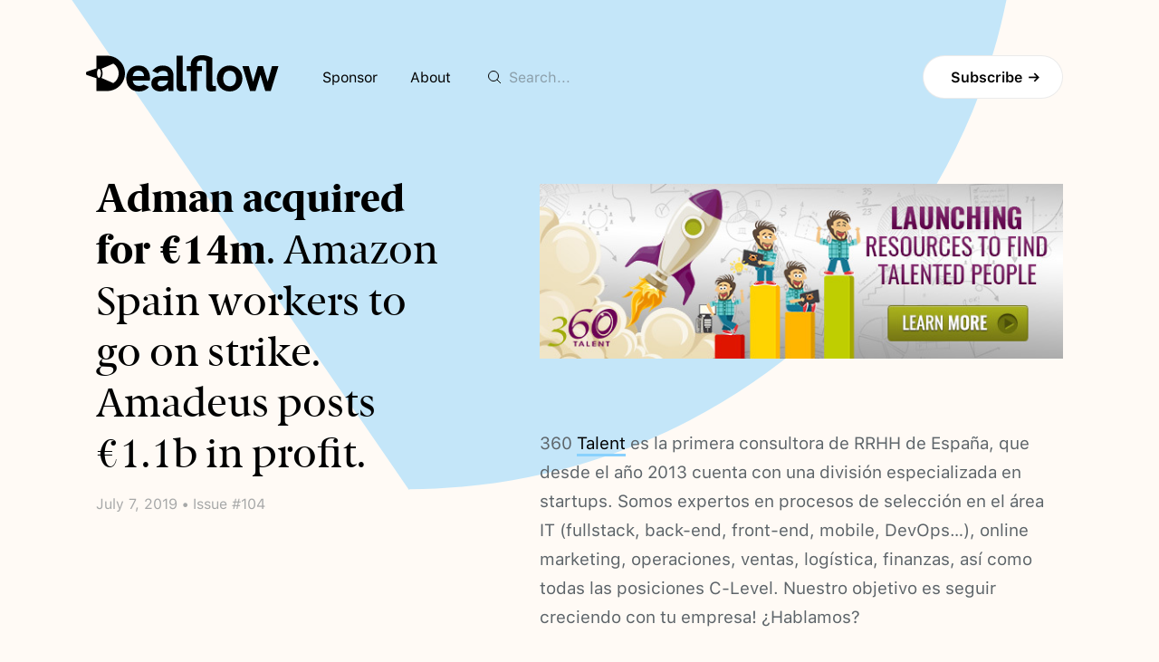

--- FILE ---
content_type: text/html; charset=UTF-8
request_url: https://dealflow.es/issue/104/adman-acquired-for-14m-amazon-spain-workers-to-go-on-strike-amadeus-posts-1-1b-in-profit
body_size: 20004
content:
<!DOCTYPE html>
<html lang="en">
    <head>
        <meta charset="utf-8"><script type="text/javascript">(window.NREUM||(NREUM={})).init={ajax:{deny_list:["bam.eu01.nr-data.net"]},feature_flags:["soft_nav"]};(window.NREUM||(NREUM={})).loader_config={licenseKey:"e39de2683f",applicationID:"14124675",browserID:"14125000"};;/*! For license information please see nr-loader-rum-1.308.0.min.js.LICENSE.txt */
(()=>{var e,t,r={163:(e,t,r)=>{"use strict";r.d(t,{j:()=>E});var n=r(384),i=r(1741);var a=r(2555);r(860).K7.genericEvents;const s="experimental.resources",o="register",c=e=>{if(!e||"string"!=typeof e)return!1;try{document.createDocumentFragment().querySelector(e)}catch{return!1}return!0};var d=r(2614),u=r(944),l=r(8122);const f="[data-nr-mask]",g=e=>(0,l.a)(e,(()=>{const e={feature_flags:[],experimental:{allow_registered_children:!1,resources:!1},mask_selector:"*",block_selector:"[data-nr-block]",mask_input_options:{color:!1,date:!1,"datetime-local":!1,email:!1,month:!1,number:!1,range:!1,search:!1,tel:!1,text:!1,time:!1,url:!1,week:!1,textarea:!1,select:!1,password:!0}};return{ajax:{deny_list:void 0,block_internal:!0,enabled:!0,autoStart:!0},api:{get allow_registered_children(){return e.feature_flags.includes(o)||e.experimental.allow_registered_children},set allow_registered_children(t){e.experimental.allow_registered_children=t},duplicate_registered_data:!1},browser_consent_mode:{enabled:!1},distributed_tracing:{enabled:void 0,exclude_newrelic_header:void 0,cors_use_newrelic_header:void 0,cors_use_tracecontext_headers:void 0,allowed_origins:void 0},get feature_flags(){return e.feature_flags},set feature_flags(t){e.feature_flags=t},generic_events:{enabled:!0,autoStart:!0},harvest:{interval:30},jserrors:{enabled:!0,autoStart:!0},logging:{enabled:!0,autoStart:!0},metrics:{enabled:!0,autoStart:!0},obfuscate:void 0,page_action:{enabled:!0},page_view_event:{enabled:!0,autoStart:!0},page_view_timing:{enabled:!0,autoStart:!0},performance:{capture_marks:!1,capture_measures:!1,capture_detail:!0,resources:{get enabled(){return e.feature_flags.includes(s)||e.experimental.resources},set enabled(t){e.experimental.resources=t},asset_types:[],first_party_domains:[],ignore_newrelic:!0}},privacy:{cookies_enabled:!0},proxy:{assets:void 0,beacon:void 0},session:{expiresMs:d.wk,inactiveMs:d.BB},session_replay:{autoStart:!0,enabled:!1,preload:!1,sampling_rate:10,error_sampling_rate:100,collect_fonts:!1,inline_images:!1,fix_stylesheets:!0,mask_all_inputs:!0,get mask_text_selector(){return e.mask_selector},set mask_text_selector(t){c(t)?e.mask_selector="".concat(t,",").concat(f):""===t||null===t?e.mask_selector=f:(0,u.R)(5,t)},get block_class(){return"nr-block"},get ignore_class(){return"nr-ignore"},get mask_text_class(){return"nr-mask"},get block_selector(){return e.block_selector},set block_selector(t){c(t)?e.block_selector+=",".concat(t):""!==t&&(0,u.R)(6,t)},get mask_input_options(){return e.mask_input_options},set mask_input_options(t){t&&"object"==typeof t?e.mask_input_options={...t,password:!0}:(0,u.R)(7,t)}},session_trace:{enabled:!0,autoStart:!0},soft_navigations:{enabled:!0,autoStart:!0},spa:{enabled:!0,autoStart:!0},ssl:void 0,user_actions:{enabled:!0,elementAttributes:["id","className","tagName","type"]}}})());var p=r(6154),m=r(9324);let h=0;const v={buildEnv:m.F3,distMethod:m.Xs,version:m.xv,originTime:p.WN},b={consented:!1},y={appMetadata:{},get consented(){return this.session?.state?.consent||b.consented},set consented(e){b.consented=e},customTransaction:void 0,denyList:void 0,disabled:!1,harvester:void 0,isolatedBacklog:!1,isRecording:!1,loaderType:void 0,maxBytes:3e4,obfuscator:void 0,onerror:void 0,ptid:void 0,releaseIds:{},session:void 0,timeKeeper:void 0,registeredEntities:[],jsAttributesMetadata:{bytes:0},get harvestCount(){return++h}},_=e=>{const t=(0,l.a)(e,y),r=Object.keys(v).reduce((e,t)=>(e[t]={value:v[t],writable:!1,configurable:!0,enumerable:!0},e),{});return Object.defineProperties(t,r)};var w=r(5701);const x=e=>{const t=e.startsWith("http");e+="/",r.p=t?e:"https://"+e};var R=r(7836),k=r(3241);const A={accountID:void 0,trustKey:void 0,agentID:void 0,licenseKey:void 0,applicationID:void 0,xpid:void 0},S=e=>(0,l.a)(e,A),T=new Set;function E(e,t={},r,s){let{init:o,info:c,loader_config:d,runtime:u={},exposed:l=!0}=t;if(!c){const e=(0,n.pV)();o=e.init,c=e.info,d=e.loader_config}e.init=g(o||{}),e.loader_config=S(d||{}),c.jsAttributes??={},p.bv&&(c.jsAttributes.isWorker=!0),e.info=(0,a.D)(c);const f=e.init,m=[c.beacon,c.errorBeacon];T.has(e.agentIdentifier)||(f.proxy.assets&&(x(f.proxy.assets),m.push(f.proxy.assets)),f.proxy.beacon&&m.push(f.proxy.beacon),e.beacons=[...m],function(e){const t=(0,n.pV)();Object.getOwnPropertyNames(i.W.prototype).forEach(r=>{const n=i.W.prototype[r];if("function"!=typeof n||"constructor"===n)return;let a=t[r];e[r]&&!1!==e.exposed&&"micro-agent"!==e.runtime?.loaderType&&(t[r]=(...t)=>{const n=e[r](...t);return a?a(...t):n})})}(e),(0,n.US)("activatedFeatures",w.B)),u.denyList=[...f.ajax.deny_list||[],...f.ajax.block_internal?m:[]],u.ptid=e.agentIdentifier,u.loaderType=r,e.runtime=_(u),T.has(e.agentIdentifier)||(e.ee=R.ee.get(e.agentIdentifier),e.exposed=l,(0,k.W)({agentIdentifier:e.agentIdentifier,drained:!!w.B?.[e.agentIdentifier],type:"lifecycle",name:"initialize",feature:void 0,data:e.config})),T.add(e.agentIdentifier)}},384:(e,t,r)=>{"use strict";r.d(t,{NT:()=>s,US:()=>u,Zm:()=>o,bQ:()=>d,dV:()=>c,pV:()=>l});var n=r(6154),i=r(1863),a=r(1910);const s={beacon:"bam.nr-data.net",errorBeacon:"bam.nr-data.net"};function o(){return n.gm.NREUM||(n.gm.NREUM={}),void 0===n.gm.newrelic&&(n.gm.newrelic=n.gm.NREUM),n.gm.NREUM}function c(){let e=o();return e.o||(e.o={ST:n.gm.setTimeout,SI:n.gm.setImmediate||n.gm.setInterval,CT:n.gm.clearTimeout,XHR:n.gm.XMLHttpRequest,REQ:n.gm.Request,EV:n.gm.Event,PR:n.gm.Promise,MO:n.gm.MutationObserver,FETCH:n.gm.fetch,WS:n.gm.WebSocket},(0,a.i)(...Object.values(e.o))),e}function d(e,t){let r=o();r.initializedAgents??={},t.initializedAt={ms:(0,i.t)(),date:new Date},r.initializedAgents[e]=t}function u(e,t){o()[e]=t}function l(){return function(){let e=o();const t=e.info||{};e.info={beacon:s.beacon,errorBeacon:s.errorBeacon,...t}}(),function(){let e=o();const t=e.init||{};e.init={...t}}(),c(),function(){let e=o();const t=e.loader_config||{};e.loader_config={...t}}(),o()}},782:(e,t,r)=>{"use strict";r.d(t,{T:()=>n});const n=r(860).K7.pageViewTiming},860:(e,t,r)=>{"use strict";r.d(t,{$J:()=>u,K7:()=>c,P3:()=>d,XX:()=>i,Yy:()=>o,df:()=>a,qY:()=>n,v4:()=>s});const n="events",i="jserrors",a="browser/blobs",s="rum",o="browser/logs",c={ajax:"ajax",genericEvents:"generic_events",jserrors:i,logging:"logging",metrics:"metrics",pageAction:"page_action",pageViewEvent:"page_view_event",pageViewTiming:"page_view_timing",sessionReplay:"session_replay",sessionTrace:"session_trace",softNav:"soft_navigations",spa:"spa"},d={[c.pageViewEvent]:1,[c.pageViewTiming]:2,[c.metrics]:3,[c.jserrors]:4,[c.spa]:5,[c.ajax]:6,[c.sessionTrace]:7,[c.softNav]:8,[c.sessionReplay]:9,[c.logging]:10,[c.genericEvents]:11},u={[c.pageViewEvent]:s,[c.pageViewTiming]:n,[c.ajax]:n,[c.spa]:n,[c.softNav]:n,[c.metrics]:i,[c.jserrors]:i,[c.sessionTrace]:a,[c.sessionReplay]:a,[c.logging]:o,[c.genericEvents]:"ins"}},944:(e,t,r)=>{"use strict";r.d(t,{R:()=>i});var n=r(3241);function i(e,t){"function"==typeof console.debug&&(console.debug("New Relic Warning: https://github.com/newrelic/newrelic-browser-agent/blob/main/docs/warning-codes.md#".concat(e),t),(0,n.W)({agentIdentifier:null,drained:null,type:"data",name:"warn",feature:"warn",data:{code:e,secondary:t}}))}},1687:(e,t,r)=>{"use strict";r.d(t,{Ak:()=>d,Ze:()=>f,x3:()=>u});var n=r(3241),i=r(7836),a=r(3606),s=r(860),o=r(2646);const c={};function d(e,t){const r={staged:!1,priority:s.P3[t]||0};l(e),c[e].get(t)||c[e].set(t,r)}function u(e,t){e&&c[e]&&(c[e].get(t)&&c[e].delete(t),p(e,t,!1),c[e].size&&g(e))}function l(e){if(!e)throw new Error("agentIdentifier required");c[e]||(c[e]=new Map)}function f(e="",t="feature",r=!1){if(l(e),!e||!c[e].get(t)||r)return p(e,t);c[e].get(t).staged=!0,g(e)}function g(e){const t=Array.from(c[e]);t.every(([e,t])=>t.staged)&&(t.sort((e,t)=>e[1].priority-t[1].priority),t.forEach(([t])=>{c[e].delete(t),p(e,t)}))}function p(e,t,r=!0){const s=e?i.ee.get(e):i.ee,c=a.i.handlers;if(!s.aborted&&s.backlog&&c){if((0,n.W)({agentIdentifier:e,type:"lifecycle",name:"drain",feature:t}),r){const e=s.backlog[t],r=c[t];if(r){for(let t=0;e&&t<e.length;++t)m(e[t],r);Object.entries(r).forEach(([e,t])=>{Object.values(t||{}).forEach(t=>{t[0]?.on&&t[0]?.context()instanceof o.y&&t[0].on(e,t[1])})})}}s.isolatedBacklog||delete c[t],s.backlog[t]=null,s.emit("drain-"+t,[])}}function m(e,t){var r=e[1];Object.values(t[r]||{}).forEach(t=>{var r=e[0];if(t[0]===r){var n=t[1],i=e[3],a=e[2];n.apply(i,a)}})}},1738:(e,t,r)=>{"use strict";r.d(t,{U:()=>g,Y:()=>f});var n=r(3241),i=r(9908),a=r(1863),s=r(944),o=r(5701),c=r(3969),d=r(8362),u=r(860),l=r(4261);function f(e,t,r,a){const f=a||r;!f||f[e]&&f[e]!==d.d.prototype[e]||(f[e]=function(){(0,i.p)(c.xV,["API/"+e+"/called"],void 0,u.K7.metrics,r.ee),(0,n.W)({agentIdentifier:r.agentIdentifier,drained:!!o.B?.[r.agentIdentifier],type:"data",name:"api",feature:l.Pl+e,data:{}});try{return t.apply(this,arguments)}catch(e){(0,s.R)(23,e)}})}function g(e,t,r,n,s){const o=e.info;null===r?delete o.jsAttributes[t]:o.jsAttributes[t]=r,(s||null===r)&&(0,i.p)(l.Pl+n,[(0,a.t)(),t,r],void 0,"session",e.ee)}},1741:(e,t,r)=>{"use strict";r.d(t,{W:()=>a});var n=r(944),i=r(4261);class a{#e(e,...t){if(this[e]!==a.prototype[e])return this[e](...t);(0,n.R)(35,e)}addPageAction(e,t){return this.#e(i.hG,e,t)}register(e){return this.#e(i.eY,e)}recordCustomEvent(e,t){return this.#e(i.fF,e,t)}setPageViewName(e,t){return this.#e(i.Fw,e,t)}setCustomAttribute(e,t,r){return this.#e(i.cD,e,t,r)}noticeError(e,t){return this.#e(i.o5,e,t)}setUserId(e,t=!1){return this.#e(i.Dl,e,t)}setApplicationVersion(e){return this.#e(i.nb,e)}setErrorHandler(e){return this.#e(i.bt,e)}addRelease(e,t){return this.#e(i.k6,e,t)}log(e,t){return this.#e(i.$9,e,t)}start(){return this.#e(i.d3)}finished(e){return this.#e(i.BL,e)}recordReplay(){return this.#e(i.CH)}pauseReplay(){return this.#e(i.Tb)}addToTrace(e){return this.#e(i.U2,e)}setCurrentRouteName(e){return this.#e(i.PA,e)}interaction(e){return this.#e(i.dT,e)}wrapLogger(e,t,r){return this.#e(i.Wb,e,t,r)}measure(e,t){return this.#e(i.V1,e,t)}consent(e){return this.#e(i.Pv,e)}}},1863:(e,t,r)=>{"use strict";function n(){return Math.floor(performance.now())}r.d(t,{t:()=>n})},1910:(e,t,r)=>{"use strict";r.d(t,{i:()=>a});var n=r(944);const i=new Map;function a(...e){return e.every(e=>{if(i.has(e))return i.get(e);const t="function"==typeof e?e.toString():"",r=t.includes("[native code]"),a=t.includes("nrWrapper");return r||a||(0,n.R)(64,e?.name||t),i.set(e,r),r})}},2555:(e,t,r)=>{"use strict";r.d(t,{D:()=>o,f:()=>s});var n=r(384),i=r(8122);const a={beacon:n.NT.beacon,errorBeacon:n.NT.errorBeacon,licenseKey:void 0,applicationID:void 0,sa:void 0,queueTime:void 0,applicationTime:void 0,ttGuid:void 0,user:void 0,account:void 0,product:void 0,extra:void 0,jsAttributes:{},userAttributes:void 0,atts:void 0,transactionName:void 0,tNamePlain:void 0};function s(e){try{return!!e.licenseKey&&!!e.errorBeacon&&!!e.applicationID}catch(e){return!1}}const o=e=>(0,i.a)(e,a)},2614:(e,t,r)=>{"use strict";r.d(t,{BB:()=>s,H3:()=>n,g:()=>d,iL:()=>c,tS:()=>o,uh:()=>i,wk:()=>a});const n="NRBA",i="SESSION",a=144e5,s=18e5,o={STARTED:"session-started",PAUSE:"session-pause",RESET:"session-reset",RESUME:"session-resume",UPDATE:"session-update"},c={SAME_TAB:"same-tab",CROSS_TAB:"cross-tab"},d={OFF:0,FULL:1,ERROR:2}},2646:(e,t,r)=>{"use strict";r.d(t,{y:()=>n});class n{constructor(e){this.contextId=e}}},2843:(e,t,r)=>{"use strict";r.d(t,{G:()=>a,u:()=>i});var n=r(3878);function i(e,t=!1,r,i){(0,n.DD)("visibilitychange",function(){if(t)return void("hidden"===document.visibilityState&&e());e(document.visibilityState)},r,i)}function a(e,t,r){(0,n.sp)("pagehide",e,t,r)}},3241:(e,t,r)=>{"use strict";r.d(t,{W:()=>a});var n=r(6154);const i="newrelic";function a(e={}){try{n.gm.dispatchEvent(new CustomEvent(i,{detail:e}))}catch(e){}}},3606:(e,t,r)=>{"use strict";r.d(t,{i:()=>a});var n=r(9908);a.on=s;var i=a.handlers={};function a(e,t,r,a){s(a||n.d,i,e,t,r)}function s(e,t,r,i,a){a||(a="feature"),e||(e=n.d);var s=t[a]=t[a]||{};(s[r]=s[r]||[]).push([e,i])}},3878:(e,t,r)=>{"use strict";function n(e,t){return{capture:e,passive:!1,signal:t}}function i(e,t,r=!1,i){window.addEventListener(e,t,n(r,i))}function a(e,t,r=!1,i){document.addEventListener(e,t,n(r,i))}r.d(t,{DD:()=>a,jT:()=>n,sp:()=>i})},3969:(e,t,r)=>{"use strict";r.d(t,{TZ:()=>n,XG:()=>o,rs:()=>i,xV:()=>s,z_:()=>a});const n=r(860).K7.metrics,i="sm",a="cm",s="storeSupportabilityMetrics",o="storeEventMetrics"},4234:(e,t,r)=>{"use strict";r.d(t,{W:()=>a});var n=r(7836),i=r(1687);class a{constructor(e,t){this.agentIdentifier=e,this.ee=n.ee.get(e),this.featureName=t,this.blocked=!1}deregisterDrain(){(0,i.x3)(this.agentIdentifier,this.featureName)}}},4261:(e,t,r)=>{"use strict";r.d(t,{$9:()=>d,BL:()=>o,CH:()=>g,Dl:()=>_,Fw:()=>y,PA:()=>h,Pl:()=>n,Pv:()=>k,Tb:()=>l,U2:()=>a,V1:()=>R,Wb:()=>x,bt:()=>b,cD:()=>v,d3:()=>w,dT:()=>c,eY:()=>p,fF:()=>f,hG:()=>i,k6:()=>s,nb:()=>m,o5:()=>u});const n="api-",i="addPageAction",a="addToTrace",s="addRelease",o="finished",c="interaction",d="log",u="noticeError",l="pauseReplay",f="recordCustomEvent",g="recordReplay",p="register",m="setApplicationVersion",h="setCurrentRouteName",v="setCustomAttribute",b="setErrorHandler",y="setPageViewName",_="setUserId",w="start",x="wrapLogger",R="measure",k="consent"},5289:(e,t,r)=>{"use strict";r.d(t,{GG:()=>s,Qr:()=>c,sB:()=>o});var n=r(3878),i=r(6389);function a(){return"undefined"==typeof document||"complete"===document.readyState}function s(e,t){if(a())return e();const r=(0,i.J)(e),s=setInterval(()=>{a()&&(clearInterval(s),r())},500);(0,n.sp)("load",r,t)}function o(e){if(a())return e();(0,n.DD)("DOMContentLoaded",e)}function c(e){if(a())return e();(0,n.sp)("popstate",e)}},5607:(e,t,r)=>{"use strict";r.d(t,{W:()=>n});const n=(0,r(9566).bz)()},5701:(e,t,r)=>{"use strict";r.d(t,{B:()=>a,t:()=>s});var n=r(3241);const i=new Set,a={};function s(e,t){const r=t.agentIdentifier;a[r]??={},e&&"object"==typeof e&&(i.has(r)||(t.ee.emit("rumresp",[e]),a[r]=e,i.add(r),(0,n.W)({agentIdentifier:r,loaded:!0,drained:!0,type:"lifecycle",name:"load",feature:void 0,data:e})))}},6154:(e,t,r)=>{"use strict";r.d(t,{OF:()=>c,RI:()=>i,WN:()=>u,bv:()=>a,eN:()=>l,gm:()=>s,mw:()=>o,sb:()=>d});var n=r(1863);const i="undefined"!=typeof window&&!!window.document,a="undefined"!=typeof WorkerGlobalScope&&("undefined"!=typeof self&&self instanceof WorkerGlobalScope&&self.navigator instanceof WorkerNavigator||"undefined"!=typeof globalThis&&globalThis instanceof WorkerGlobalScope&&globalThis.navigator instanceof WorkerNavigator),s=i?window:"undefined"!=typeof WorkerGlobalScope&&("undefined"!=typeof self&&self instanceof WorkerGlobalScope&&self||"undefined"!=typeof globalThis&&globalThis instanceof WorkerGlobalScope&&globalThis),o=Boolean("hidden"===s?.document?.visibilityState),c=/iPad|iPhone|iPod/.test(s.navigator?.userAgent),d=c&&"undefined"==typeof SharedWorker,u=((()=>{const e=s.navigator?.userAgent?.match(/Firefox[/\s](\d+\.\d+)/);Array.isArray(e)&&e.length>=2&&e[1]})(),Date.now()-(0,n.t)()),l=()=>"undefined"!=typeof PerformanceNavigationTiming&&s?.performance?.getEntriesByType("navigation")?.[0]?.responseStart},6389:(e,t,r)=>{"use strict";function n(e,t=500,r={}){const n=r?.leading||!1;let i;return(...r)=>{n&&void 0===i&&(e.apply(this,r),i=setTimeout(()=>{i=clearTimeout(i)},t)),n||(clearTimeout(i),i=setTimeout(()=>{e.apply(this,r)},t))}}function i(e){let t=!1;return(...r)=>{t||(t=!0,e.apply(this,r))}}r.d(t,{J:()=>i,s:()=>n})},6630:(e,t,r)=>{"use strict";r.d(t,{T:()=>n});const n=r(860).K7.pageViewEvent},7699:(e,t,r)=>{"use strict";r.d(t,{It:()=>a,KC:()=>o,No:()=>i,qh:()=>s});var n=r(860);const i=16e3,a=1e6,s="SESSION_ERROR",o={[n.K7.logging]:!0,[n.K7.genericEvents]:!1,[n.K7.jserrors]:!1,[n.K7.ajax]:!1}},7836:(e,t,r)=>{"use strict";r.d(t,{P:()=>o,ee:()=>c});var n=r(384),i=r(8990),a=r(2646),s=r(5607);const o="nr@context:".concat(s.W),c=function e(t,r){var n={},s={},u={},l=!1;try{l=16===r.length&&d.initializedAgents?.[r]?.runtime.isolatedBacklog}catch(e){}var f={on:p,addEventListener:p,removeEventListener:function(e,t){var r=n[e];if(!r)return;for(var i=0;i<r.length;i++)r[i]===t&&r.splice(i,1)},emit:function(e,r,n,i,a){!1!==a&&(a=!0);if(c.aborted&&!i)return;t&&a&&t.emit(e,r,n);var o=g(n);m(e).forEach(e=>{e.apply(o,r)});var d=v()[s[e]];d&&d.push([f,e,r,o]);return o},get:h,listeners:m,context:g,buffer:function(e,t){const r=v();if(t=t||"feature",f.aborted)return;Object.entries(e||{}).forEach(([e,n])=>{s[n]=t,t in r||(r[t]=[])})},abort:function(){f._aborted=!0,Object.keys(f.backlog).forEach(e=>{delete f.backlog[e]})},isBuffering:function(e){return!!v()[s[e]]},debugId:r,backlog:l?{}:t&&"object"==typeof t.backlog?t.backlog:{},isolatedBacklog:l};return Object.defineProperty(f,"aborted",{get:()=>{let e=f._aborted||!1;return e||(t&&(e=t.aborted),e)}}),f;function g(e){return e&&e instanceof a.y?e:e?(0,i.I)(e,o,()=>new a.y(o)):new a.y(o)}function p(e,t){n[e]=m(e).concat(t)}function m(e){return n[e]||[]}function h(t){return u[t]=u[t]||e(f,t)}function v(){return f.backlog}}(void 0,"globalEE"),d=(0,n.Zm)();d.ee||(d.ee=c)},8122:(e,t,r)=>{"use strict";r.d(t,{a:()=>i});var n=r(944);function i(e,t){try{if(!e||"object"!=typeof e)return(0,n.R)(3);if(!t||"object"!=typeof t)return(0,n.R)(4);const r=Object.create(Object.getPrototypeOf(t),Object.getOwnPropertyDescriptors(t)),a=0===Object.keys(r).length?e:r;for(let s in a)if(void 0!==e[s])try{if(null===e[s]){r[s]=null;continue}Array.isArray(e[s])&&Array.isArray(t[s])?r[s]=Array.from(new Set([...e[s],...t[s]])):"object"==typeof e[s]&&"object"==typeof t[s]?r[s]=i(e[s],t[s]):r[s]=e[s]}catch(e){r[s]||(0,n.R)(1,e)}return r}catch(e){(0,n.R)(2,e)}}},8362:(e,t,r)=>{"use strict";r.d(t,{d:()=>a});var n=r(9566),i=r(1741);class a extends i.W{agentIdentifier=(0,n.LA)(16)}},8374:(e,t,r)=>{r.nc=(()=>{try{return document?.currentScript?.nonce}catch(e){}return""})()},8990:(e,t,r)=>{"use strict";r.d(t,{I:()=>i});var n=Object.prototype.hasOwnProperty;function i(e,t,r){if(n.call(e,t))return e[t];var i=r();if(Object.defineProperty&&Object.keys)try{return Object.defineProperty(e,t,{value:i,writable:!0,enumerable:!1}),i}catch(e){}return e[t]=i,i}},9324:(e,t,r)=>{"use strict";r.d(t,{F3:()=>i,Xs:()=>a,xv:()=>n});const n="1.308.0",i="PROD",a="CDN"},9566:(e,t,r)=>{"use strict";r.d(t,{LA:()=>o,bz:()=>s});var n=r(6154);const i="xxxxxxxx-xxxx-4xxx-yxxx-xxxxxxxxxxxx";function a(e,t){return e?15&e[t]:16*Math.random()|0}function s(){const e=n.gm?.crypto||n.gm?.msCrypto;let t,r=0;return e&&e.getRandomValues&&(t=e.getRandomValues(new Uint8Array(30))),i.split("").map(e=>"x"===e?a(t,r++).toString(16):"y"===e?(3&a()|8).toString(16):e).join("")}function o(e){const t=n.gm?.crypto||n.gm?.msCrypto;let r,i=0;t&&t.getRandomValues&&(r=t.getRandomValues(new Uint8Array(e)));const s=[];for(var o=0;o<e;o++)s.push(a(r,i++).toString(16));return s.join("")}},9908:(e,t,r)=>{"use strict";r.d(t,{d:()=>n,p:()=>i});var n=r(7836).ee.get("handle");function i(e,t,r,i,a){a?(a.buffer([e],i),a.emit(e,t,r)):(n.buffer([e],i),n.emit(e,t,r))}}},n={};function i(e){var t=n[e];if(void 0!==t)return t.exports;var a=n[e]={exports:{}};return r[e](a,a.exports,i),a.exports}i.m=r,i.d=(e,t)=>{for(var r in t)i.o(t,r)&&!i.o(e,r)&&Object.defineProperty(e,r,{enumerable:!0,get:t[r]})},i.f={},i.e=e=>Promise.all(Object.keys(i.f).reduce((t,r)=>(i.f[r](e,t),t),[])),i.u=e=>"nr-rum-1.308.0.min.js",i.o=(e,t)=>Object.prototype.hasOwnProperty.call(e,t),e={},t="NRBA-1.308.0.PROD:",i.l=(r,n,a,s)=>{if(e[r])e[r].push(n);else{var o,c;if(void 0!==a)for(var d=document.getElementsByTagName("script"),u=0;u<d.length;u++){var l=d[u];if(l.getAttribute("src")==r||l.getAttribute("data-webpack")==t+a){o=l;break}}if(!o){c=!0;var f={296:"sha512-+MIMDsOcckGXa1EdWHqFNv7P+JUkd5kQwCBr3KE6uCvnsBNUrdSt4a/3/L4j4TxtnaMNjHpza2/erNQbpacJQA=="};(o=document.createElement("script")).charset="utf-8",i.nc&&o.setAttribute("nonce",i.nc),o.setAttribute("data-webpack",t+a),o.src=r,0!==o.src.indexOf(window.location.origin+"/")&&(o.crossOrigin="anonymous"),f[s]&&(o.integrity=f[s])}e[r]=[n];var g=(t,n)=>{o.onerror=o.onload=null,clearTimeout(p);var i=e[r];if(delete e[r],o.parentNode&&o.parentNode.removeChild(o),i&&i.forEach(e=>e(n)),t)return t(n)},p=setTimeout(g.bind(null,void 0,{type:"timeout",target:o}),12e4);o.onerror=g.bind(null,o.onerror),o.onload=g.bind(null,o.onload),c&&document.head.appendChild(o)}},i.r=e=>{"undefined"!=typeof Symbol&&Symbol.toStringTag&&Object.defineProperty(e,Symbol.toStringTag,{value:"Module"}),Object.defineProperty(e,"__esModule",{value:!0})},i.p="https://js-agent.newrelic.com/",(()=>{var e={374:0,840:0};i.f.j=(t,r)=>{var n=i.o(e,t)?e[t]:void 0;if(0!==n)if(n)r.push(n[2]);else{var a=new Promise((r,i)=>n=e[t]=[r,i]);r.push(n[2]=a);var s=i.p+i.u(t),o=new Error;i.l(s,r=>{if(i.o(e,t)&&(0!==(n=e[t])&&(e[t]=void 0),n)){var a=r&&("load"===r.type?"missing":r.type),s=r&&r.target&&r.target.src;o.message="Loading chunk "+t+" failed: ("+a+": "+s+")",o.name="ChunkLoadError",o.type=a,o.request=s,n[1](o)}},"chunk-"+t,t)}};var t=(t,r)=>{var n,a,[s,o,c]=r,d=0;if(s.some(t=>0!==e[t])){for(n in o)i.o(o,n)&&(i.m[n]=o[n]);if(c)c(i)}for(t&&t(r);d<s.length;d++)a=s[d],i.o(e,a)&&e[a]&&e[a][0](),e[a]=0},r=self["webpackChunk:NRBA-1.308.0.PROD"]=self["webpackChunk:NRBA-1.308.0.PROD"]||[];r.forEach(t.bind(null,0)),r.push=t.bind(null,r.push.bind(r))})(),(()=>{"use strict";i(8374);var e=i(8362),t=i(860);const r=Object.values(t.K7);var n=i(163);var a=i(9908),s=i(1863),o=i(4261),c=i(1738);var d=i(1687),u=i(4234),l=i(5289),f=i(6154),g=i(944),p=i(384);const m=e=>f.RI&&!0===e?.privacy.cookies_enabled;function h(e){return!!(0,p.dV)().o.MO&&m(e)&&!0===e?.session_trace.enabled}var v=i(6389),b=i(7699);class y extends u.W{constructor(e,t){super(e.agentIdentifier,t),this.agentRef=e,this.abortHandler=void 0,this.featAggregate=void 0,this.loadedSuccessfully=void 0,this.onAggregateImported=new Promise(e=>{this.loadedSuccessfully=e}),this.deferred=Promise.resolve(),!1===e.init[this.featureName].autoStart?this.deferred=new Promise((t,r)=>{this.ee.on("manual-start-all",(0,v.J)(()=>{(0,d.Ak)(e.agentIdentifier,this.featureName),t()}))}):(0,d.Ak)(e.agentIdentifier,t)}importAggregator(e,t,r={}){if(this.featAggregate)return;const n=async()=>{let n;await this.deferred;try{if(m(e.init)){const{setupAgentSession:t}=await i.e(296).then(i.bind(i,3305));n=t(e)}}catch(e){(0,g.R)(20,e),this.ee.emit("internal-error",[e]),(0,a.p)(b.qh,[e],void 0,this.featureName,this.ee)}try{if(!this.#t(this.featureName,n,e.init))return(0,d.Ze)(this.agentIdentifier,this.featureName),void this.loadedSuccessfully(!1);const{Aggregate:i}=await t();this.featAggregate=new i(e,r),e.runtime.harvester.initializedAggregates.push(this.featAggregate),this.loadedSuccessfully(!0)}catch(e){(0,g.R)(34,e),this.abortHandler?.(),(0,d.Ze)(this.agentIdentifier,this.featureName,!0),this.loadedSuccessfully(!1),this.ee&&this.ee.abort()}};f.RI?(0,l.GG)(()=>n(),!0):n()}#t(e,r,n){if(this.blocked)return!1;switch(e){case t.K7.sessionReplay:return h(n)&&!!r;case t.K7.sessionTrace:return!!r;default:return!0}}}var _=i(6630),w=i(2614),x=i(3241);class R extends y{static featureName=_.T;constructor(e){var t;super(e,_.T),this.setupInspectionEvents(e.agentIdentifier),t=e,(0,c.Y)(o.Fw,function(e,r){"string"==typeof e&&("/"!==e.charAt(0)&&(e="/"+e),t.runtime.customTransaction=(r||"http://custom.transaction")+e,(0,a.p)(o.Pl+o.Fw,[(0,s.t)()],void 0,void 0,t.ee))},t),this.importAggregator(e,()=>i.e(296).then(i.bind(i,3943)))}setupInspectionEvents(e){const t=(t,r)=>{t&&(0,x.W)({agentIdentifier:e,timeStamp:t.timeStamp,loaded:"complete"===t.target.readyState,type:"window",name:r,data:t.target.location+""})};(0,l.sB)(e=>{t(e,"DOMContentLoaded")}),(0,l.GG)(e=>{t(e,"load")}),(0,l.Qr)(e=>{t(e,"navigate")}),this.ee.on(w.tS.UPDATE,(t,r)=>{(0,x.W)({agentIdentifier:e,type:"lifecycle",name:"session",data:r})})}}class k extends e.d{constructor(e){var t;(super(),f.gm)?(this.features={},(0,p.bQ)(this.agentIdentifier,this),this.desiredFeatures=new Set(e.features||[]),this.desiredFeatures.add(R),(0,n.j)(this,e,e.loaderType||"agent"),t=this,(0,c.Y)(o.cD,function(e,r,n=!1){if("string"==typeof e){if(["string","number","boolean"].includes(typeof r)||null===r)return(0,c.U)(t,e,r,o.cD,n);(0,g.R)(40,typeof r)}else(0,g.R)(39,typeof e)},t),function(e){(0,c.Y)(o.Dl,function(t,r=!1){if("string"!=typeof t&&null!==t)return void(0,g.R)(41,typeof t);const n=e.info.jsAttributes["enduser.id"];r&&null!=n&&n!==t?(0,a.p)(o.Pl+"setUserIdAndResetSession",[t],void 0,"session",e.ee):(0,c.U)(e,"enduser.id",t,o.Dl,!0)},e)}(this),function(e){(0,c.Y)(o.nb,function(t){if("string"==typeof t||null===t)return(0,c.U)(e,"application.version",t,o.nb,!1);(0,g.R)(42,typeof t)},e)}(this),function(e){(0,c.Y)(o.d3,function(){e.ee.emit("manual-start-all")},e)}(this),function(e){(0,c.Y)(o.Pv,function(t=!0){if("boolean"==typeof t){if((0,a.p)(o.Pl+o.Pv,[t],void 0,"session",e.ee),e.runtime.consented=t,t){const t=e.features.page_view_event;t.onAggregateImported.then(e=>{const r=t.featAggregate;e&&!r.sentRum&&r.sendRum()})}}else(0,g.R)(65,typeof t)},e)}(this),this.run()):(0,g.R)(21)}get config(){return{info:this.info,init:this.init,loader_config:this.loader_config,runtime:this.runtime}}get api(){return this}run(){try{const e=function(e){const t={};return r.forEach(r=>{t[r]=!!e[r]?.enabled}),t}(this.init),n=[...this.desiredFeatures];n.sort((e,r)=>t.P3[e.featureName]-t.P3[r.featureName]),n.forEach(r=>{if(!e[r.featureName]&&r.featureName!==t.K7.pageViewEvent)return;if(r.featureName===t.K7.spa)return void(0,g.R)(67);const n=function(e){switch(e){case t.K7.ajax:return[t.K7.jserrors];case t.K7.sessionTrace:return[t.K7.ajax,t.K7.pageViewEvent];case t.K7.sessionReplay:return[t.K7.sessionTrace];case t.K7.pageViewTiming:return[t.K7.pageViewEvent];default:return[]}}(r.featureName).filter(e=>!(e in this.features));n.length>0&&(0,g.R)(36,{targetFeature:r.featureName,missingDependencies:n}),this.features[r.featureName]=new r(this)})}catch(e){(0,g.R)(22,e);for(const e in this.features)this.features[e].abortHandler?.();const t=(0,p.Zm)();delete t.initializedAgents[this.agentIdentifier]?.features,delete this.sharedAggregator;return t.ee.get(this.agentIdentifier).abort(),!1}}}var A=i(2843),S=i(782);class T extends y{static featureName=S.T;constructor(e){super(e,S.T),f.RI&&((0,A.u)(()=>(0,a.p)("docHidden",[(0,s.t)()],void 0,S.T,this.ee),!0),(0,A.G)(()=>(0,a.p)("winPagehide",[(0,s.t)()],void 0,S.T,this.ee)),this.importAggregator(e,()=>i.e(296).then(i.bind(i,2117))))}}var E=i(3969);class I extends y{static featureName=E.TZ;constructor(e){super(e,E.TZ),f.RI&&document.addEventListener("securitypolicyviolation",e=>{(0,a.p)(E.xV,["Generic/CSPViolation/Detected"],void 0,this.featureName,this.ee)}),this.importAggregator(e,()=>i.e(296).then(i.bind(i,9623)))}}new k({features:[R,T,I],loaderType:"lite"})})()})();</script>
        <title>Dealflow – Issue #104: Adman acquired for €14m. Amazon Spain workers to go on strike. Amadeus posts €1.1b in profit.</title>
        <meta name="title" content="Dealflow – Issue #104: Adman acquired for €14m. Amazon Spain workers to go on strike. Amadeus posts €1.1b in profit.">
        <meta name="description" content="Cancer treatment startup ProteoDesign raised  €1.7 million from Caixa Capital Risc and other investors. TroopTravel raised  €230,000 from various angels. Spanish startups received  over €28 mill...">
        <meta name="author" content="Dealflow">

        <link rel="preload" as="font" crossorigin="crossorigin" href="https://dealflow.es/themes/dealflow/assets/fonts/berlingske_serif-extrabold-webfont.ttf">
        <link rel="preload" as="font" crossorigin="crossorigin" href="https://dealflow.es/themes/dealflow/assets/fonts/berlingske_serif-webfont.ttf">
        <link rel="preload" as="font" crossorigin="crossorigin" href="https://dealflow.es/themes/dealflow/assets/fonts/SF-Pro-Text-Regular.otf">
        <link rel="preload" as="font" crossorigin="crossorigin" href="https://dealflow.es/themes/dealflow/assets/fonts/SF-Pro-Text-Medium.otf">
        <link rel="preload" as="font" crossorigin="crossorigin" href="https://dealflow.es/themes/dealflow/assets/fonts/SF-Pro-Text-Semibold.otf">

        <!-- Favicon -->
        <!-- generics -->
        <link rel="icon" href="https://dealflow.es/themes/dealflow/assets/images/favicon/favicon-32.png" sizes="32x32">
        <link rel="icon" href="https://dealflow.es/themes/dealflow/assets/images/favicon/favicon-57.png" sizes="57x57">
        <link rel="icon" href="https://dealflow.es/themes/dealflow/assets/images/favicon/favicon-76.png" sizes="76x76">
        <link rel="icon" href="https://dealflow.es/themes/dealflow/assets/images/favicon/favicon-96.png" sizes="96x96">
        <link rel="icon" href="https://dealflow.es/themes/dealflow/assets/images/favicon/favicon-128.png" sizes="128x128">
        <link rel="icon" href="https://dealflow.es/themes/dealflow/assets/images/favicon/favicon-192.png" sizes="192x192">
        <link rel="icon" href="https://dealflow.es/themes/dealflow/assets/images/favicon/favicon-228.png" sizes="228x228">

        <!-- Android -->
        <link rel="shortcut icon" sizes="196x196" href="https://dealflow.es/themes/dealflow/assets/images/favicon/favicon-196.png">

        <!-- iOS -->
        <meta name="apple-mobile-web-app-title" content="Dealflow">
        <link rel="apple-touch-icon" href="https://dealflow.es/themes/dealflow/assets/images/favicon/app-icon-120.png" sizes="120x120">
        <link rel="apple-touch-icon" href="https://dealflow.es/themes/dealflow/assets/images/favicon/app-icon-152.png" sizes="152x152">
        <link rel="apple-touch-icon" href="https://dealflow.es/themes/dealflow/assets/images/favicon/app-icon-180.png" sizes="180x180">
        <link rel="apple-touch-startup-image" href="launch.png">

        <link href="https://dealflow.es/themes/dealflow/assets/images/splashscreens/iphone5_splash.png" media="(device-width: 320px) and (device-height: 568px) and (-webkit-device-pixel-ratio: 2)" rel="apple-touch-startup-image" />
        <link href="https://dealflow.es/themes/dealflow/assets/images/splashscreens/iphone6_splash.png" media="(device-width: 375px) and (device-height: 667px) and (-webkit-device-pixel-ratio: 2)" rel="apple-touch-startup-image" />
        <link href="https://dealflow.es/themes/dealflow/assets/images/splashscreens/iphoneplus_splash.png" media="(device-width: 621px) and (device-height: 1104px) and (-webkit-device-pixel-ratio: 3)" rel="apple-touch-startup-image" />
        <link href="https://dealflow.es/themes/dealflow/assets/images/splashscreens/iphonex_splash.png" media="(device-width: 375px) and (device-height: 812px) and (-webkit-device-pixel-ratio: 3)" rel="apple-touch-startup-image" />
        <link href="https://dealflow.es/themes/dealflow/assets/images/splashscreens/iphonexr_splash.png" media="(device-width: 414px) and (device-height: 896px) and (-webkit-device-pixel-ratio: 2)" rel="apple-touch-startup-image" />
        <link href="https://dealflow.es/themes/dealflow/assets/images/splashscreens/iphonexsmax_splash.png" media="(device-width: 414px) and (device-height: 896px) and (-webkit-device-pixel-ratio: 3)" rel="apple-touch-startup-image" />
        <link href="https://dealflow.es/themes/dealflow/assets/images/splashscreens/ipad_splash.png" media="(device-width: 768px) and (device-height: 1024px) and (-webkit-device-pixel-ratio: 2)" rel="apple-touch-startup-image" />
        <link href="https://dealflow.es/themes/dealflow/assets/images/splashscreens/ipadpro1_splash.png" media="(device-width: 834px) and (device-height: 1112px) and (-webkit-device-pixel-ratio: 2)" rel="apple-touch-startup-image" />
        <link href="https://dealflow.es/themes/dealflow/assets/images/splashscreens/ipadpro3_splash.png" media="(device-width: 834px) and (device-height: 1194px) and (-webkit-device-pixel-ratio: 2)" rel="apple-touch-startup-image" />
        <link href="https://dealflow.es/themes/dealflow/assets/images/splashscreens/ipadpro2_splash.png" media="(device-width: 1024px) and (device-height: 1366px) and (-webkit-device-pixel-ratio: 2)" rel="apple-touch-startup-image" />

        <link rel="manifest" href="https://dealflow.es/themes/dealflow/assets/manifest.json">

        <!-- Windows 8 IE 10-->
        <meta name="msapplication-TileColor" content="#FFFFFF">
        <meta name="msapplication-TileImage" content="https://dealflow.es/themes/dealflow/assets/images/favicon/favicon-144.png">

        <!-- Windows 8.1 + IE11 and above -->
        <meta name="msapplication-config" content="https://dealflow.es/themes/dealflow/assets/images/favicon/browserconfig.xml" />

        <!-- Twitter Meta -->
        <meta name="twitter:card" content="summary" />
        <meta name="twitter:site" content="@dealflow" />
        <meta name="twitter:title" content="Dealflow - Issue #104: Adman acquired for €14m. Amazon Spain workers to go on strike. Amadeus posts €1.1b in profit." />
        <meta name="twitter:description" content="Cancer treatment startup ProteoDesign raised  €1.7 million from Caixa Capital Risc and other investors. TroopTravel raised  €230,000 from various angels. Spanish startups received  over €28 mill..." />
        <meta name="twitter:image" content="https://dealflow.es/themes/dealflow/assets/images/dealflow-share-image.png" />

        <!-- Facebook Meta -->
        <meta property="og:url" content="/issue/:issue_number/:slug" />
        <meta property="og:type" content="article" />
        <meta property="og:title" content="Dealflow - Issue #104: Adman acquired for €14m. Amazon Spain workers to go on strike. Amadeus posts €1.1b in profit." />
        <meta property="og:description" content="Cancer treatment startup ProteoDesign raised  €1.7 million from Caixa Capital Risc and other investors. TroopTravel raised  €230,000 from various angels. Spanish startups received  over €28 mill..." />
        <meta property="og:image" content="https://dealflow.es/themes/dealflow/assets/images/dealflow-share-image.png" />

        <!-- Standalone app mode -->
        <meta name="apple-mobile-web-app-capable" content="yes">
        <meta name="apple-mobile-web-app-status-bar-style" content="black">

        <meta name="viewport" content="width=device-width, initial-scale=1.0">
        <link rel="icon" type="image/png" href="https://dealflow.es/themes/dealflow/assets/images/october.png">
        <link href="https://dealflow.es/combine/8decdf4e834d44d9126fe0cb5f47f05f-1605262835" rel="stylesheet">
                
        <!-- Global site tag (gtag.js) - Google Analytics -->
        <script async src="https://www.googletagmanager.com/gtag/js?id=UA-143754488-1"></script>
        <script>
          window.dataLayer = window.dataLayer || [];
          function gtag(){dataLayer.push(arguments);}
          gtag('js', new Date());
        
          gtag('config', 'UA-143754488-1');
        </script>
    </head>
    <body>
        <div class="light-focus-wrapper">
            <svg id="light-focus" width="1693px" height="1187px" viewBox="0 0 1693 1187" version="1.1" xmlns="http://www.w3.org/2000/svg" xmlns:xlink="http://www.w3.org/1999/xlink" style="transform: translateY(-593px) translate(-360px, -640px) rotate(32.0259deg) scale(0.962958) scaleY(1)">
    <g id="Desktop" stroke="none" stroke-width="1" fill="none" fill-rule="evenodd" opacity="0.4">
        <g id="Artboard" fill="#6CC7FF">
            <path d="M1365.23184,1186.6047 L1.13686838e-13,594.923787 C177.083856,512.626377 632.248628,314.318448 1365.49432,1.13686838e-13 C1569.18469,128.181348 1692.78504,352.041861 1692.78504,592.777189 C1692.78504,833.512516 1569.18469,1057.37303 1365.49432,1185.55438 L1365.23184,1186.6047 Z" id="Path"></path>
        </g>
    </g>
</svg>        </div>

        <div class="layout-wrapper " style="opacity: 0">
            <nav>
                <div class="search-input-container">
                    <a href="https://dealflow.es" style="visibility: hidden; pointer-events: none">
                    <svg id="logo" width="213px" height="40px" viewBox="0 0 213 40" version="1.1" xmlns="http://www.w3.org/2000/svg" xmlns:xlink="http://www.w3.org/1999/xlink">
    <g id="Tablet" stroke="none" stroke-width="1" fill="none" fill-rule="evenodd">
        <g id="d/5.-Search-12" transform="translate(-133.000000, -64.000000)" fill="#000000" fill-rule="nonzero">
            <g id="Search-Nav" transform="translate(133.000000, 64.000000)">
                <path d="M22.8772473,0.49382716 C34.299214,0.49382716 42.994186,9.22878651 42.994186,20 C42.994186,30.7712135 34.3277689,39.5061728 22.8772473,39.5061728 L11.5361863,39.5061728 L11.5361863,25.3523035 L0.804296817,21.8174044 C0.375973068,21.6699187 0,20.9515206 0,20 C0,19.0342066 0.375973068,18.3300813 0.804296817,18.1825956 L11.5361863,14.4906956 L11.5361863,0.49382716 L22.8772473,0.49382716 Z M14.3107724,24.9669377 C15.3625451,24.9669377 16.5142601,22.973502 16.5142601,20.0047576 C16.5142601,17.0360132 15.3720634,15.0425775 14.3107724,15.0425775 C13.2494813,15.0425775 12.1120438,17.0360132 12.1120438,20.0047576 C12.1120438,22.973502 13.2494813,24.9669377 14.3107724,24.9669377 Z M30.1206778,30.7426679 L30.125437,30.7236375 C33.8187022,28.4011717 36.0597942,24.345134 36.0597942,19.9833484 C36.0597942,15.6215628 33.8187022,11.5655251 30.125437,9.24305932 L17.0758401,14.9093646 C18.7764635,18.0851567 18.7764635,21.9005705 17.0758401,25.0763625 L30.1206778,30.7426679 Z M106.873147,32.1140317 C106.873147,33.4116623 107.734636,33.9650636 109.082218,33.9602929 C109.706085,33.9451061 110.328274,33.889328 110.944767,33.7933183 L110.944767,39.4513694 C109.276244,39.7789099 107.582219,39.9624738 105.881712,40 C102.686019,40 100.072674,38.8168662 100.072674,33.9650636 L100.072674,0.49382716 L106.873147,0.49382716 L106.873147,32.1140317 Z M158.633721,11.3580247 C167.129997,11.3580247 172.718023,17.830949 172.718023,25.6241974 C172.718023,33.4174458 167.110957,40 158.633721,40 C150.156485,40 144.549419,33.3983798 144.549419,25.628964 C144.549419,17.8595481 150.132685,11.3580247 158.633721,11.3580247 Z M158.633721,34.237286 L158.633721,34.2229865 C163.721967,34.2229865 165.73061,30.1762172 165.73061,25.657563 C165.73061,21.1389089 163.693408,17.2017694 158.633721,17.2017694 C153.574034,17.2017694 151.536832,21.157975 151.536832,25.657563 C151.536832,30.1571511 153.574034,34.237286 158.633721,34.237286 Z M141.673839,33.9735809 C142.305972,33.9572753 142.936371,33.9000321 143.561047,33.8022135 L143.561047,39.4525765 C141.904395,39.7775762 140.222865,39.960719 138.534864,40 C135.357668,40 132.763355,38.8194692 132.763355,33.9783411 L132.763355,6.36915387 C131.164534,5.70612933 129.444708,5.38190719 127.713284,5.41711294 C124.08698,5.41711294 122.457771,7.34499583 122.457771,10.0963941 L122.457771,11.976675 L128.071615,11.976675 L128.071615,17.5841961 L122.457771,17.5841961 L122.457771,39.4811377 L115.721158,39.4811377 L115.721158,17.5841961 L111.19186,17.5841961 L111.19186,11.976675 L115.721158,11.976675 L115.721158,9.99642985 C115.721158,3.68439843 121.158225,0 127.369287,0 C132.008472,0 134.440342,0.46650006 139.461746,2.9418065 L139.461746,32.1266214 C139.461746,33.4213971 140.316961,33.9735809 141.673839,33.9735809 Z M84.7650095,11.3580247 C92.2344227,11.3580247 96.6133721,16.0411687 96.6133721,22.7776546 L96.6133721,39.4521246 L91.1028375,39.4521246 L90.6939454,35.7885053 C88.9204946,38.6231652 85.2689928,40 82.135738,40 C76.4920757,40 72.1511628,36.7508604 72.1511628,30.9957862 C72.1511628,25.0215618 76.9342498,23.039682 83.0866499,23.039682 L90.5227812,23.039682 C90.3944081,18.9663471 89.1867499,17.2322023 84.8173096,17.2322023 C82.6068627,17.2219716 80.5154436,18.2346254 79.1498746,19.9763436 L73.2209387,17.3894187 C75.8597193,13.782969 79.3495661,11.3580247 84.7650095,11.3580247 Z M90.5608177,28.0991926 L90.5608177,27.8752783 L83.4717693,27.8752783 C80.4240965,27.8752783 79.0215015,29.4760274 79.0215015,31.2101722 C79.0215015,33.0253074 80.4763967,34.3211519 83.4717693,34.3211519 C87.0888579,34.4067984 90.1691465,31.7032719 90.5608177,28.0991926 Z M205.359401,12.0987654 L212.5,12.0987654 L204.014002,39.5061728 L197.995362,39.5061728 L192.585241,21.5337132 L187.198891,39.5061728 L181.15648,39.5061728 L172.718023,12.0987654 L179.863376,12.0987654 L184.536617,29.2735043 L189.728051,12.0987654 L195.466202,12.0987654 L200.633865,29.2212726 L205.359401,12.0987654 Z M63.512138,32.3748485 L69.6464518,35.0436515 C66.6553794,38.3748896 62.9985675,40 58.3811887,40 C48.9276881,40 44.4767442,33.199318 44.4767442,25.7886239 C44.4767442,18.6305129 48.6566371,11.3580247 57.9437028,11.3580247 C67.558883,11.3580247 70.6640821,19.0975535 70.6640821,25.2405661 C70.6896673,26.1274574 70.6066225,27.014146 70.4168074,27.8807748 L51.5668696,27.8807748 C52.1422588,31.4884246 54.1252113,33.914176 58.4382521,33.914176 C60.2513924,33.9663232 62.0322659,33.4260376 63.512138,32.3748485 Z M57.8866394,17.0054025 L57.8866394,17.0101682 C53.9302448,17.0101682 52.1993221,19.597954 51.5668696,23.0292722 L64.068506,23.0292722 C64.0811946,22.4433928 64.0074852,21.8588469 63.849763,21.2945502 C63.1650024,18.4637127 60.8016273,17.0054025 57.8866394,17.0054025 Z" id="Logo"></path>
            </g>
        </g>
    </g>
</svg></a><!--
                 --><a tabindex="2" class="nav__page-link focuseable-js" href="https://dealflow.es/sponsor">Sponsor</a><!--

                 --><a tabindex="3" class="nav__page-link focuseable-js" href="https://dealflow.es/about">About</a><!--

                 --><form autocomplete="off" name="search" action="#" method="post" class="search-input-wrapper focuseable-js"><input autocomplete="false" name="hidden" type="text" style="display: none"><svg class="lens-icon" width="15px" height="14px" viewBox="0 0 15 14" version="1.1" xmlns="http://www.w3.org/2000/svg" xmlns:xlink="http://www.w3.org/1999/xlink">
                    <g id="Desktop" stroke="none" stroke-width="1" fill="none" fill-rule="evenodd">
                        <g id="d/2-About" transform="translate(-593.000000, -81.000000)">
                            <g id="Group" transform="translate(400.000000, 72.000000)" stroke="#000000">
                                <g id="element/icon/16/search" transform="translate(192.000000, 8.000000)">
                                    <rect id="Rectangle" x="1.5" y="1.5" width="11" height="11" rx="5.5"></rect>
                                    <path d="M11,11 L15,15" id="Path-3" stroke-linecap="round"></path>
                                </g>
                            </g>
                        </g>
                    </g>
                </svg><!--

                --><input tabindex="4" type="text" id="search" placeholder="Search..."></form></div>

                <a href="https://dealflow.es" tabindex="1" style="position: relative" class="focuseable-js">
                <svg id="logo" width="213px" height="40px" viewBox="0 0 213 40" version="1.1" xmlns="http://www.w3.org/2000/svg" xmlns:xlink="http://www.w3.org/1999/xlink">
    <g id="Tablet" stroke="none" stroke-width="1" fill="none" fill-rule="evenodd">
        <g id="d/5.-Search-12" transform="translate(-133.000000, -64.000000)" fill="#000000" fill-rule="nonzero">
            <g id="Search-Nav" transform="translate(133.000000, 64.000000)">
                <path d="M22.8772473,0.49382716 C34.299214,0.49382716 42.994186,9.22878651 42.994186,20 C42.994186,30.7712135 34.3277689,39.5061728 22.8772473,39.5061728 L11.5361863,39.5061728 L11.5361863,25.3523035 L0.804296817,21.8174044 C0.375973068,21.6699187 0,20.9515206 0,20 C0,19.0342066 0.375973068,18.3300813 0.804296817,18.1825956 L11.5361863,14.4906956 L11.5361863,0.49382716 L22.8772473,0.49382716 Z M14.3107724,24.9669377 C15.3625451,24.9669377 16.5142601,22.973502 16.5142601,20.0047576 C16.5142601,17.0360132 15.3720634,15.0425775 14.3107724,15.0425775 C13.2494813,15.0425775 12.1120438,17.0360132 12.1120438,20.0047576 C12.1120438,22.973502 13.2494813,24.9669377 14.3107724,24.9669377 Z M30.1206778,30.7426679 L30.125437,30.7236375 C33.8187022,28.4011717 36.0597942,24.345134 36.0597942,19.9833484 C36.0597942,15.6215628 33.8187022,11.5655251 30.125437,9.24305932 L17.0758401,14.9093646 C18.7764635,18.0851567 18.7764635,21.9005705 17.0758401,25.0763625 L30.1206778,30.7426679 Z M106.873147,32.1140317 C106.873147,33.4116623 107.734636,33.9650636 109.082218,33.9602929 C109.706085,33.9451061 110.328274,33.889328 110.944767,33.7933183 L110.944767,39.4513694 C109.276244,39.7789099 107.582219,39.9624738 105.881712,40 C102.686019,40 100.072674,38.8168662 100.072674,33.9650636 L100.072674,0.49382716 L106.873147,0.49382716 L106.873147,32.1140317 Z M158.633721,11.3580247 C167.129997,11.3580247 172.718023,17.830949 172.718023,25.6241974 C172.718023,33.4174458 167.110957,40 158.633721,40 C150.156485,40 144.549419,33.3983798 144.549419,25.628964 C144.549419,17.8595481 150.132685,11.3580247 158.633721,11.3580247 Z M158.633721,34.237286 L158.633721,34.2229865 C163.721967,34.2229865 165.73061,30.1762172 165.73061,25.657563 C165.73061,21.1389089 163.693408,17.2017694 158.633721,17.2017694 C153.574034,17.2017694 151.536832,21.157975 151.536832,25.657563 C151.536832,30.1571511 153.574034,34.237286 158.633721,34.237286 Z M141.673839,33.9735809 C142.305972,33.9572753 142.936371,33.9000321 143.561047,33.8022135 L143.561047,39.4525765 C141.904395,39.7775762 140.222865,39.960719 138.534864,40 C135.357668,40 132.763355,38.8194692 132.763355,33.9783411 L132.763355,6.36915387 C131.164534,5.70612933 129.444708,5.38190719 127.713284,5.41711294 C124.08698,5.41711294 122.457771,7.34499583 122.457771,10.0963941 L122.457771,11.976675 L128.071615,11.976675 L128.071615,17.5841961 L122.457771,17.5841961 L122.457771,39.4811377 L115.721158,39.4811377 L115.721158,17.5841961 L111.19186,17.5841961 L111.19186,11.976675 L115.721158,11.976675 L115.721158,9.99642985 C115.721158,3.68439843 121.158225,0 127.369287,0 C132.008472,0 134.440342,0.46650006 139.461746,2.9418065 L139.461746,32.1266214 C139.461746,33.4213971 140.316961,33.9735809 141.673839,33.9735809 Z M84.7650095,11.3580247 C92.2344227,11.3580247 96.6133721,16.0411687 96.6133721,22.7776546 L96.6133721,39.4521246 L91.1028375,39.4521246 L90.6939454,35.7885053 C88.9204946,38.6231652 85.2689928,40 82.135738,40 C76.4920757,40 72.1511628,36.7508604 72.1511628,30.9957862 C72.1511628,25.0215618 76.9342498,23.039682 83.0866499,23.039682 L90.5227812,23.039682 C90.3944081,18.9663471 89.1867499,17.2322023 84.8173096,17.2322023 C82.6068627,17.2219716 80.5154436,18.2346254 79.1498746,19.9763436 L73.2209387,17.3894187 C75.8597193,13.782969 79.3495661,11.3580247 84.7650095,11.3580247 Z M90.5608177,28.0991926 L90.5608177,27.8752783 L83.4717693,27.8752783 C80.4240965,27.8752783 79.0215015,29.4760274 79.0215015,31.2101722 C79.0215015,33.0253074 80.4763967,34.3211519 83.4717693,34.3211519 C87.0888579,34.4067984 90.1691465,31.7032719 90.5608177,28.0991926 Z M205.359401,12.0987654 L212.5,12.0987654 L204.014002,39.5061728 L197.995362,39.5061728 L192.585241,21.5337132 L187.198891,39.5061728 L181.15648,39.5061728 L172.718023,12.0987654 L179.863376,12.0987654 L184.536617,29.2735043 L189.728051,12.0987654 L195.466202,12.0987654 L200.633865,29.2212726 L205.359401,12.0987654 Z M63.512138,32.3748485 L69.6464518,35.0436515 C66.6553794,38.3748896 62.9985675,40 58.3811887,40 C48.9276881,40 44.4767442,33.199318 44.4767442,25.7886239 C44.4767442,18.6305129 48.6566371,11.3580247 57.9437028,11.3580247 C67.558883,11.3580247 70.6640821,19.0975535 70.6640821,25.2405661 C70.6896673,26.1274574 70.6066225,27.014146 70.4168074,27.8807748 L51.5668696,27.8807748 C52.1422588,31.4884246 54.1252113,33.914176 58.4382521,33.914176 C60.2513924,33.9663232 62.0322659,33.4260376 63.512138,32.3748485 Z M57.8866394,17.0054025 L57.8866394,17.0101682 C53.9302448,17.0101682 52.1993221,19.597954 51.5668696,23.0292722 L64.068506,23.0292722 C64.0811946,22.4433928 64.0074852,21.8588469 63.849763,21.2945502 C63.1650024,18.4637127 60.8016273,17.0054025 57.8866394,17.0054025 Z" id="Logo"></path>
            </g>
        </g>
    </g>
</svg></a>

                <div class="burger-icon">
                    <!-- also the X to close search button -->
                    <div class="burger-icon__bar"></div>
                    <div class="burger-icon__bar"></div>
                    <div class="burger-icon__bar"></div>
                    <span class="esc-hint">esc</span>
                </div>
            </nav>
            
            <div class="pane-container">
                
<div class="search-wrapper search-pane  issue">
    <div class="content-wrapper">
    <div class="left-column">
        <div class="sticky">
                            <h1>Awaiting keywords...</h1>
                    </div>
    </div>
        
    <div class="right-column hoverable-list-js focuseable-js">
            </div>
    </div>
</div>
                <div class="page-content-pane">
                    <div class="content-wrapper issue">
    <div class="left-column focuseable-js">
        <div class="sticky">
            <h1><b>Adman acquired for &euro;14m</b>. Amazon Spain workers to go on strike. Amadeus posts €1.1b in profit.</h1>
            <p class="issue__date">July 7, 2019 • Issue #104</p>
        </div>
    </div>
    
    <div class="right-column hoverable-list-js focuseable-js">

        <a class="sponsor-banner"  href="http://360talent.es/?utm_campaign=Last%20week%20in%20the%20Spanish%20startup%20ecosystem&amp;utm_medium=email&amp;utm_source=Revue%20newsletter" target="_blank" style="mso-line-height-rule: exactly;-ms-text-size-adjust: 100%;-webkit-text-size-adjust: 100%;color: #007C89;font-weight: normal;text-decoration: underline;"><img src="https://s3.amazonaws.com/revue/items/images/002/745/580/mail/360Talent3.jpg?1520246849" style="border: 0;height: auto !important;outline: none;text-decoration: none;-ms-interpolation-mode: bicubic;"></a><p>360 <a href="http://360talent.es/?utm_campaign=Last%20week%20in%20the%20Spanish%20startup%20ecosystem&utm_medium=email&utm_source=Revue%20newsletter">Talent</a>  es la primera consultora de RRHH de España, que desde el año 2013 cuenta con una división especializada en startups. Somos expertos en procesos de selección en el área IT (fullstack, back-end, front-end, mobile, DevOps…), online marketing, operaciones, ventas, logística, finanzas, así como todas las posiciones C-Level. Nuestro objetivo es seguir creciendo con tu empresa! ¿Hablamos?</p><h2>Startup funding news 💸</h2><ul><li>Cancer treatment startup ProteoDesign <a href="http://www.webcapitalriesgo.com/noticias/ene-mar-2018/010318_6_11376.htm?utm_campaign=Last%20week%20in%20the%20Spanish%20startup%20ecosystem&utm_medium=email&utm_source=Revue%20newsletter">raised</a>  €1.7 million from Caixa Capital Risc and other investors</li><li>TroopTravel <a href="http://www.trooptravel.com/trooptravel-raises-230000-eur-angel-investment/?utm_campaign=Last%20week%20in%20the%20Spanish%20startup%20ecosystem&utm_medium=email&utm_source=Revue%20newsletter">raised</a>  €230,000 from various angels</li><li>Spanish startups <a href="https://novobrief.com/spanish-startups-february/?utm_campaign=Last%20week%20in%20the%20Spanish%20startup%20ecosystem&utm_medium=email&utm_source=Revue%20newsletter">received</a>  over €28 million in February</li></ul><h2>Startup exits 🎊</h2><ul><li>Canadian company AcuityAds <a href="http://www.bolsamania.com/hemerotek/acuityads-compra-la-startup-espanola-adman-por-12-millones/?utm_campaign=Last%20week%20in%20the%20Spanish%20startup%20ecosystem&utm_medium=email&utm_source=Revue%20newsletter">acquired</a>  Barcelona-based adtech startup Adman for €12 million</li><li>Home automation startup Robot <a href="https://www.kippel01.com/empresa/nuevo-jugador-en-el-mab-la-tecnologica-robot-debuta-en-bolsa.html?utm_campaign=Last%20week%20in%20the%20Spanish%20startup%20ecosystem&utm_medium=email&utm_source=Revue%20newsletter">debuted</a>  on the Spanish MAB</li><li>Fondico to <a href="http://www.bolsamania.com/hemerotek/mas-que-startups-fondico-destinara-197-millones-a-spin-offs-de-universidades/?utm_campaign=Last%20week%20in%20the%20Spanish%20startup%20ecosystem&utm_medium=email&utm_source=Revue%20newsletter">allocate</a>  €197 million to help finance spin-offs from universities</li></ul><h2>Investor & accelerator news 🚀</h2><ul><li>CNP Partners to <a href="https://novobrief.com/cnp-partners-entrepreneurs-madrid/?utm_campaign=Last%20week%20in%20the%20Spanish%20startup%20ecosystem&utm_medium=email&utm_source=Revue%20newsletter">back</a>  entrepreneurs with new program in Madrid</li><li>Telefonica <a href="http://www.the-blockchain.com/2018/02/27/telefonica-funded-wibson-launches-decentralized-ad-data-marketplace-mwc-2018/?utm_campaign=Last%20week%20in%20the%20Spanish%20startup%20ecosystem&utm_medium=email&utm_source=Revue%20newsletter">announced</a>  an investment in Wibson, a US company that has launched a decentralized ad-data marketplace</li><li>El País <a href="https://retina.elpais.com/retina/2018/02/23/innovacion/1519386634_570360.html?utm_campaign=Last%20week%20in%20the%20Spanish%20startup%20ecosystem&utm_medium=email&utm_source=Revue%20newsletter">interviewed</a>  Luis Cabiedes of Cabiedes & Partners</li></ul><h2>Startup news 💡</h2><ul><li>Tviso has <a href="https://www.kippel01.com/empresa/tviso-da-un-paso-mas-sale-a-la-busqueda-de-capital-y-lanza-su-propio-dispositivo-de-tv.html?utm_campaign=Last%20week%20in%20the%20Spanish%20startup%20ecosystem&utm_medium=email&utm_source=Revue%20newsletter">launched</a>  its own hardware device to try to compete with Chromecast and Apple’s set top box</li><li>Last mile delivery service Glovo has <a href="https://www.kippel01.com/360/glovo-descongestiona-las-cocinas-con-cook-room.html?utm_campaign=Last%20week%20in%20the%20Spanish%20startup%20ecosystem&utm_medium=email&utm_source=Revue%20newsletter">opened</a>  a digital restaurant initiative in Barcelona, Cook Room</li><li>Digital marketing agency Antevenio <a href="https://www.kippel01.com/empresa/antevenio-crece-un-13-e-ingresa-286-millones-de-euros-en-2017.html?utm_campaign=Last%20week%20in%20the%20Spanish%20startup%20ecosystem&utm_medium=email&utm_source=Revue%20newsletter">increased</a>  its revenues by 13% last year, reaching €28.6 million</li><li>According to El Confidencial, Hawkers is trying to <a href="https://www.kippel01.com/empresa/hawkers-vuelve-al-mercado-betancourt-negocia-la-entrada-de-un-fondo-en-el-capital.html?utm_campaign=Last%20week%20in%20the%20Spanish%20startup%20ecosystem&utm_medium=email&utm_source=Revue%20newsletter">raise</a>  a new round of funding</li><li>Kippel01 <a href="https://www.kippel01.com/avatares/raul-rubio-tequila-works-en-espana-falta-una-estructura-que-fomente-el-encuentro-entre-las-ideas-y-el-capital.html?utm_campaign=Last%20week%20in%20the%20Spanish%20startup%20ecosystem&utm_medium=email&utm_source=Revue%20newsletter">interviewed</a>  Raul Rubio, founder of Tequila Networks: “Spain needs to build structures that help connect ideas with capital”. The company <a href="https://www.kippel01.com/empresa/tequila-works-multiplica-por-veinte-su-beneficio-a-las-puertas-de-lanzar-rime-en-2016.html?utm_campaign=Last%20week%20in%20the%20Spanish%20startup%20ecosystem&utm_medium=email&utm_source=Revue%20newsletter">posted</a>  a profit of €1.5 million last year, on revenues of €3.5 million</li><li>Startup profiles: <a href="https://marketing4ecommerce.net/carlos-avendano-finteca-queremos-convertirnos-en-la-app-hipotecaria-de-referencia-en-espana/?utm_campaign=Last%20week%20in%20the%20Spanish%20startup%20ecosystem&utm_medium=email&utm_source=Revue%20newsletter">Finteca</a>  (fintech), <a href="https://retina.elpais.com/retina/2018/02/22/innovacion/1519287421_030918.html?utm_campaign=Last%20week%20in%20the%20Spanish%20startup%20ecosystem&utm_medium=email&utm_source=Revue%20newsletter#?ref=rss&format=simple&link=link">Returnly</a>  (commerce), Academia <a href="https://www.elconfidencial.com/tecnologia/2018-03-04/academia-play-videos-youtube-facebook-historia_1529912/?utm_campaign=Last%20week%20in%20the%20Spanish%20startup%20ecosystem&utm_medium=email&utm_source=Revue%20newsletter">Play</a>  (edtech), <a href="http://www.huffingtonpost.es/fabian-gonzalez-checa/historias-que-merecen-ser-contadas-isabel-y-carlota-las-perfectas-anfitrionas_a_23373093/?utm_campaign=Last%20week%20in%20the%20Spanish%20startup%20ecosystem&utm_medium=email&utm_source=Revue%20newsletter">Rusticae</a>  (travel)</li></ul><h2>Big company news 🏢</h2><ul><li>Amazon workers in Spain (at least in Madrid) to go on <a href="https://www.elconfidencial.com/tecnologia/2018-03-02/amazon-espana-huelga-trabajadores-san-fernando_1529600/?utm_campaign=Last%20week%20in%20the%20Spanish%20startup%20ecosystem&utm_medium=email&utm_source=Revue%20newsletter">strike</a>  to try to improve their worker conditions</li><li>Amadeus <a href="https://www.elespanol.com/economia/empresas/20180228/amadeus-gana-avance-ingresos/288471552_0.html?utm_campaign=Last%20week%20in%20the%20Spanish%20startup%20ecosystem&utm_medium=email&utm_source=Revue%20newsletter">announced</a>  a profit of €1.1 billion in 2017 and revenues of €4.8 billion</li><li>El Confidencial <a href="https://www.elconfidencial.com/tecnologia/2018-02-27/chema-alonso-telefonica-aura-cuarta-plataforma-movistar_1527426/?utm_campaign=Last%20week%20in%20the%20Spanish%20startup%20ecosystem&utm_medium=email&utm_source=Revue%20newsletter">interviewed</a>  Telefonica’s chief data officer Chema Alonso to talk about the company’s “fourth platform”, Aura</li><li>Travel company eDreams <a href="https://www.elespanol.com/economia/empresas/20180228/edreams-gana-millones-tercer-trimestre-eleva-ingresos/288471401_0.html?utm_campaign=Last%20week%20in%20the%20Spanish%20startup%20ecosystem&utm_medium=email&utm_source=Revue%20newsletter">posted</a>  a profit of €23 million in the nine months that ended in December 2017, a significant improvement compared to last year</li><li>Real estate company Spaces wants to <a href="https://www.elespanol.com/economia/empresas/20180301/spaces-quiere-ganar-guerra-coworking-capitales-provincia/288472426_0.html?utm_campaign=Last%20week%20in%20the%20Spanish%20startup%20ecosystem&utm_medium=email&utm_source=Revue%20newsletter">open</a>  a bunch of coworking spaces in various Spanish cities</li><li>El Corte Ingles has <a href="https://www.elespanol.com/economia/empresas/20180301/corte-ingles-incorpora-alipay-plataforma-movil-china/288721930_0.html?utm_campaign=Last%20week%20in%20the%20Spanish%20startup%20ecosystem&utm_medium=email&utm_source=Revue%20newsletter">integrated</a>  Alipay, in an effort to cater to Chinese consumers</li><li>MasMovil <a href="https://www.elespanol.com/economia/empresas/20180228/masmovil-ahonda-perdidas-alcanzan-millones/288471331_0.html?utm_campaign=Last%20week%20in%20the%20Spanish%20startup%20ecosystem&utm_medium=email&utm_source=Revue%20newsletter">lost</a>  €102 million last year, up from €58 million a year ago</li><li>FC Barcelona to <a href="https://www.kippel01.com/pro/el-barca-irrumpe-en-esports-con-la-liga-de-pique-y-konami.html?utm_campaign=Last%20week%20in%20the%20Spanish%20startup%20ecosystem&utm_medium=email&utm_source=Revue%20newsletter">create</a>  an eSports team</li></ul><h2>Tech and policy 💂🏼</h2><ul><li>The Spanish government and the CNMV continue to make <a href="https://cincodias.elpais.com/cincodias/2018/02/23/mercados/1519413637_374303.html?utm_campaign=Last%20week%20in%20the%20Spanish%20startup%20ecosystem&utm_medium=email&utm_source=Revue%20newsletter#?ref=rss&format=simple&link=link">progress</a> on their objective of making it easier for Spanish fintech startups to operate</li><li>The CNMV seems to be open to <a href="https://www.kippel01.com/pro/la-cnmv-tiende-una-mano-a-nostrum-para-el-lanzamiento-de-su-ico.html?utm_campaign=Last%20week%20in%20the%20Spanish%20startup%20ecosystem&utm_medium=email&utm_source=Revue%20newsletter">collaborate</a>  with Nostrum on its upcoming ICO</li><li>Spanish competition regulator CNMC <a href="https://www.elespanol.com/economia/empresas/20180227/competencia-podria-supremo-gobierno-limitar-uber-cabify/288222179_0.html?utm_campaign=Last%20week%20in%20the%20Spanish%20startup%20ecosystem&utm_medium=email&utm_source=Revue%20newsletter">believes</a>  the government should get rid of restrictions that affect Cabify, Uber and other transportation services</li></ul><h2>Interesting reads 🤓</h2><ul><li>How IBM and Spain’s tax office work <a href="https://www.elespanol.com/economia/empresas/20180228/inteligencia-artificial-ayuda-hacienda-empresas-gestionar-iva/288472025_0.html?utm_campaign=Last%20week%20in%20the%20Spanish%20startup%20ecosystem&utm_medium=email&utm_source=Revue%20newsletter">together</a>  to combat fraud</li><li>Javi Santana (former CTO of Carto): ’The jira <a href="http://javisantana.com/2018/03/01/the-jira-moment.html?utm_campaign=Last%20week%20in%20the%20Spanish%20startup%20ecosystem&utm_medium=email&utm_source=Revue%20newsletter">moment</a>’</li><li>David Smyth (Cabify): ’From product manager to product <a href="https://medium.com/cabify-product/from-product-manager-to-product-leader-b4ec3c075778?utm_campaign=Last%20week%20in%20the%20Spanish%20startup%20ecosystem&utm_medium=email&utm_source=Revue%20newsletter">leader</a>’</li></ul><h2>Podcasts of the week 🎧</h2><ul><li>K Fund <a href="https://blog.kfund.vc/podkast-ep-26-javi-santana-ex-cto-de-carto-hay-vida-m%C3%A1s-all%C3%A1-de-los-mapas-8621051d67?source=collection_home---2------0----------------&utm_campaign=Last%20week%20in%20the%20Spanish%20startup%20ecosystem&utm_medium=email&utm_source=Revue%20newsletter">interviewed</a>  Javi Santana (Carto, Agroguia)</li><li>MasQueStartups <a href="https://masquestartups.com/2018/03/04/miguel-caballero-ceo-de-tutellus-mqs-t2e17/?utm_campaign=Last%20week%20in%20the%20Spanish%20startup%20ecosystem&utm_medium=email&utm_source=Revue%20newsletter">interviewed</a>  Miguel Caballero (Tutellus)</li>
        
    </div>
</div>                    <div class="margin-collider" style="height: 1px"></div>
                </div>
            </div>

            <!-- prev subscribe button
            <div class="subscribe-cta-wrapper focuseable-js">
                <textarea tabindex="5" id="subscribe-cta" placeholder="Email"></textarea>
                <div class="subscribe-field-background"></div>
                <p id="subscribe-button"><b>Subscribe <span>→</span></b></p>
            </div>
            -->

            <!-- New Subscribe button as of Jan 14 2024 -->
            <a href="https://dealflowes.substack.com/" tabindex="5" target="_blank" class="subscribe-cta-wrapper focuseable-js" style="background: white; width: auto; padding-left: 0px; padding-right: 0px;">
                <textarea style="display: none" id="subscribe-cta" placeholder="Email"></textarea>
                <p id="subscribe-button" style="position: static; display: none"><b>Subscribe <span>→</span></b></p>
                <!--<div class="subscribe-field-background"></div>-->
                <p id="subscribe-button" style="position: static"><b style="display: flex; justify-content: space-between"><span>Subscribe</span> <span>→</span></b></p>
            </div>
        </div>

        <!-- Scripts -->
        <script src="https://dealflow.es/themes/dealflow/assets/vendor/jquery.js"></script>
        <script src="https://dealflow.es/combine/8fb2fb6298258ec6d11aa8b1718041e1-1571042587"></script>
        <script src="/modules/system/assets/js/framework.js"></script>
<script src="/modules/system/assets/js/framework.extras.js"></script>
<link rel="stylesheet" property="stylesheet" href="/modules/system/assets/css/framework.extras.css">
                
        <!-- Changes for the new Subscribe button -->
        <script>
        onTap(document.querySelector('.subscribe-cta-wrapper'), function () {
            console.log('tapped subscribe button')  
        })
        </script>
        <style>
            @media screen and (max-width: 790px) {
                .layout-wrapper .subscribe-cta-wrapper p {
                    width: 100%;
                }
            }
        </style>

    <script type="text/javascript">window.NREUM||(NREUM={});NREUM.info={"beacon":"bam.eu01.nr-data.net","licenseKey":"e39de2683f","applicationID":"14124675","transactionName":"MhBSZQoZC0ZXVRZZWwtacVIMEQpbGXUPQ2gmGVFCCx0WaXVbEXNbCwFCXhQUAEd2RBde","queueTime":0,"applicationTime":94,"atts":"HldRE0IDGEg=","errorBeacon":"bam.eu01.nr-data.net","agent":""}</script></body>
</html>

--- FILE ---
content_type: text/css; charset=UTF-8
request_url: https://dealflow.es/combine/8decdf4e834d44d9126fe0cb5f47f05f-1605262835
body_size: 5510
content:
@media screen and (max-width: 950px) {
  .hide-in-mobile {
    display: none;
  }
}
/*! normalize.css v3.0.3 | MIT License | github.com/necolas/normalize.css */
html {
  font-family: sans-serif;
  -ms-text-size-adjust: 100%;
  -webkit-text-size-adjust: 100%;
}
body {
  margin: 0;
}
article,
aside,
details,
figcaption,
figure,
footer,
header,
hgroup,
main,
menu,
nav,
section,
summary {
  display: block;
}
audio,
canvas,
progress,
video {
  display: inline-block;
  vertical-align: baseline;
}
audio:not([controls]) {
  display: none;
  height: 0;
}
[hidden],
template {
  display: none;
}
a {
  background-color: transparent;
}
a:active,
a:hover {
  outline: 0;
}
abbr[title] {
  border-bottom: 1px dotted;
}
b,
strong {
  font-weight: bold;
}
dfn {
  font-style: italic;
}
h1 {
  font-size: 2em;
  margin: 0.67em 0;
}
mark {
  background: #ff0;
  color: #000;
}
small {
  font-size: 80%;
}
sub,
sup {
  font-size: 75%;
  line-height: 0;
  position: relative;
  vertical-align: baseline;
}
sup {
  top: -0.5em;
}
sub {
  bottom: -0.25em;
}
img {
  border: 0;
}
svg:not(:root) {
  overflow: hidden;
}
figure {
  margin: 1em 40px;
}
hr {
  box-sizing: content-box;
  height: 0;
}
pre {
  overflow: auto;
}
code,
kbd,
pre,
samp {
  font-family: monospace, monospace;
  font-size: 1em;
}
button,
input,
optgroup,
select,
textarea {
  color: inherit;
  font: inherit;
  margin: 0;
}
button {
  overflow: visible;
}
button,
select {
  text-transform: none;
}
button,
html input[type="button"],
input[type="reset"],
input[type="submit"] {
  -webkit-appearance: button;
  cursor: pointer;
}
button[disabled],
html input[disabled] {
  cursor: default;
}
button::-moz-focus-inner,
input::-moz-focus-inner {
  border: 0;
  padding: 0;
}
input {
  line-height: normal;
}
input[type="checkbox"],
input[type="radio"] {
  box-sizing: border-box;
  padding: 0;
}
input[type="number"]::-webkit-inner-spin-button,
input[type="number"]::-webkit-outer-spin-button {
  height: auto;
}
input[type="search"] {
  -webkit-appearance: textfield;
  box-sizing: content-box;
}
input[type="search"]::-webkit-search-cancel-button,
input[type="search"]::-webkit-search-decoration {
  -webkit-appearance: none;
}
fieldset {
  border: 1px solid #c0c0c0;
  margin: 0 2px;
  padding: 0.35em 0.625em 0.75em;
}
legend {
  border: 0;
  padding: 0;
}
textarea {
  overflow: auto;
}
optgroup {
  font-weight: bold;
}
table {
  border-collapse: collapse;
  border-spacing: 0;
}
td,
th {
  padding: 0;
}
/*! Source: https://github.com/h5bp/html5-boilerplate/blob/master/src/css/main.css */
@media print {
  *,
  *:before,
  *:after {
    background: transparent !important;
    color: #000 !important;
    box-shadow: none !important;
    text-shadow: none !important;
  }
  a,
  a:visited {
    text-decoration: underline;
  }
  a[href]:after {
    content: " (" attr(href) ")";
  }
  abbr[title]:after {
    content: " (" attr(title) ")";
  }
  a[href^="#"]:after,
  a[href^="javascript:"]:after {
    content: "";
  }
  pre,
  blockquote {
    border: 1px solid #999;
    page-break-inside: avoid;
  }
  thead {
    display: table-header-group;
  }
  tr,
  img {
    page-break-inside: avoid;
  }
  img {
    max-width: 100% !important;
  }
  p,
  h2,
  h3 {
    orphans: 3;
    widows: 3;
  }
  h2,
  h3 {
    page-break-after: avoid;
  }
  .navbar {
    display: none;
  }
  .btn > .caret,
  .dropup > .btn > .caret {
    border-top-color: #000 !important;
  }
  .label {
    border: 1px solid #000;
  }
  .table {
    border-collapse: collapse !important;
  }
  .table td,
  .table th {
    background-color: #fff !important;
  }
  .table-bordered th,
  .table-bordered td {
    border: 1px solid #ddd !important;
  }
}

@media screen and (max-width: 950px) {
  .hide-in-mobile {
    display: none;
  }
}
@font-face {
  font-family: BerlingskeSerif;
  src: url("../themes/dealflow/assets/fonts/berlingske_serif-webfont.ttf") format("opentype");
}
@font-face {
  font-family: BerlingskeSerif;
  font-weight: bold;
  src: url("../themes/dealflow/assets/fonts/berlingske_serif-extrabold-webfont.ttf") format("opentype");
}
@font-face {
  font-family: SFProText;
  src: url("../themes/dealflow/assets/fonts/SF-Pro-Text-Regular.otf") format("opentype");
}
@font-face {
  font-family: SFProText;
  font-weight: bold;
  src: url("../themes/dealflow/assets/fonts/SF-Pro-Text-Semibold.otf") format("opentype");
}
@font-face {
  font-family: SFProText;
  font-weight: 500;
  src: url("../themes/dealflow/assets/fonts/SF-Pro-Text-Medium.otf") format("opentype");
}
@media screen and (-webkit-min-device-pixel-ratio: 0) {
  select {
    font-family: sans-serif;
  }
}
html {
  width: 100%;
  height: 100%;
}
body {
  padding-top: 1px;
  margin-top: -1px;
  padding-bottom: 1px;
  margin-bottom: -1px;
  width: 100%;
  height: auto;
  min-height: 100%;
}
.layout-wrapper {
  width: 100%;
  min-height: 100%;
  box-sizing: border-box;
}
body {
  background: rgba(255, 170, 92, 0.06);
  font-size: 19px;
  line-height: 32px;
  color: #5d6469;
  font-family: SFProText, Helvetica, sans-serif;
}
/** focus height fix **/
body {
  position: relative;
}
.light-focus-wrapper {
  position: absolute;
  top: 0;
  left: 0;
  right: 0;
  bottom: 0;
  overflow: hidden;
}
a {
  text-decoration: none;
  color: #5d6469;
  position: relative;
  border-bottom: 3px solid #89d1fd;
}
a.deemphasized {
  border-color: rgba(0, 0, 0, 0.1);
  border-width: 2px;
  padding-bottom: 1px;
}
h2 a {
  color: inherit;
  border: none;
}
b {
  color: #000000;
}
ul {
  padding-left: 0;
}
ul li {
  margin: 28px 0;
  list-style: none;
  /** custom bullet point graphic **/
  position: relative;
}
ul li::before {
  position: absolute;
  content: '';
  width: 8px;
  height: 8px;
  border-radius: 8px;
  background: black;
  opacity: 0.4;
  top: 11px;
  left: -24px;
}
ul li:first-child {
  margin-top: 0;
}
ul li:last-child {
  margin-bottom: 0;
}
::selection {
  background: rgba(108, 199, 255, 0.5);
}
.pane-container {
  position: relative;
}
.visible-pane,
.layout-wrapper.searching .search-pane,
.layout-wrapper:not(.searching) .page-content-pane {
  position: static;
}
.visible-pane-anim,
.layout-wrapper.searching-anim .search-pane,
.layout-wrapper:not(.searching-anim) .page-content-pane {
  opacity: 1;
}
.hidden-pane,
.layout-wrapper.searching .page-content-pane,
.layout-wrapper:not(.searching) .search-pane {
  position: absolute;
  top: 0;
  pointer-events: none;
}
.hidden-pane-anim,
.layout-wrapper.searching-anim .page-content-pane,
.layout-wrapper:not(.searching-anim) .search-pane {
  opacity: 0;
}
.pane,
.layout-wrapper .page-content-pane,
.layout-wrapper .search-pane {
  width: 100%;
  transition: opacity 0.5s;
}
.layout-wrapper {
  margin-bottom: 0 !important;
  /** close icon made out of burger icon **/
}
.layout-wrapper .search-wrapper {
  width: 100%;
  margin-bottom: 0 !important;
}
.layout-wrapper .content-wrapper {
  transition: 0.5s opacity;
}
.layout-wrapper nav a,
.layout-wrapper .subscribe-cta-wrapper,
.layout-wrapper .author-stamp {
  transition: opacity 0.5s;
}
.layout-wrapper.searching nav a,
.layout-wrapper.searching .subscribe-cta-wrapper,
.layout-wrapper.searching .author-stamp {
  opacity: 0;
  pointer-events: none;
}
.layout-wrapper.searching .page-content-pane {
  overflow: hidden;
}
@media screen and (max-width: 900px) {
  .layout-wrapper:not(.searching) #search {
    pointer-events: none;
    opacity: 0;
  }
}
.layout-wrapper:not(.searching) .page-content-pane {
  max-height: none !important;
}
.layout-wrapper:not(.searching) .search-input-container {
  overflow: hidden;
}
.layout-wrapper .burger-icon {
  position: absolute;
  cursor: pointer;
  top: 19px;
  right: 2px;
  pointer-events: none;
  opacity: 0;
  transition: opacity 0.5s;
}
.layout-wrapper .burger-icon .burger-icon__bar {
  width: 15px;
  height: 1px;
  background: black;
  margin-bottom: 4px;
}
.layout-wrapper .burger-icon .burger-icon__bar:nth-child(1) {
  transform: translateY(5px) rotate(45deg);
}
.layout-wrapper .burger-icon .burger-icon__bar:nth-child(2) {
  opacity: 0;
}
.layout-wrapper .burger-icon .burger-icon__bar:nth-child(3) {
  transform: translateY(-5px) rotate(-45deg);
}
.layout-wrapper .burger-icon .esc-hint {
  font-size: 11px;
  top: 9px;
  right: -1.5px;
  position: absolute;
  opacity: 0.5;
  transition: opacity 0.5s;
}
@media screen and (max-width: 950px) {
  .layout-wrapper .burger-icon .esc-hint {
    display: none;
  }
}
.layout-wrapper.searching .burger-icon {
  pointer-events: auto;
  opacity: 1;
}
.search-wrapper.issue h1 {
  font-weight: bold;
}
.search-wrapper.issue h2 {
  opacity: .55;
  font-weight: normal;
  font-family: inherit;
  font-size: 17px;
  color: inherit;
}
.layout-wrapper {
  position: relative;
  width: 1152px;
  width: 80%;
  margin: auto;
  margin-top: 64px;
  margin-bottom: 120px;
  transition: opacity 1s;
}
@media screen and (max-width: 1024px) {
  .layout-wrapper {
    margin-top: 56px;
  }
}
@media screen and (max-width: 950px) {
  .layout-wrapper {
    width: auto !important;
    margin-top: 15px;
    margin-left: 56px;
    margin-right: 56px;
  }
}
@media screen and (min-width: 951px) {
  .layout-wrapper {
    margin-left: auto !important;
    margin-right: auto !important;
  }
}
.layout-wrapper .subscribe-cta-wrapper {
  position: absolute;
  top: 0;
  right: 0;
  resize: none;
  display: flex;
  width: 304px;
  height: 48px;
  border-radius: 304px;
  padding: 0 23px;
  padding-right: 144px;
  /** because of SUBSCRIBE label **/
  box-sizing: border-box;
  font-size: 16px;
  line-height: 48px;
  border: 1px solid transparent;
  border: 1px solid rgba(0, 0, 0, 0.08);
}
.layout-wrapper .subscribe-field-background {
  position: absolute;
  top: 0;
  left: 0;
  right: 0;
  bottom: 0;
  width: 100%;
  height: 100%;
  border-radius: 304px;
  box-sizing: border-box;
  background: white;
}
.layout-wrapper #subscribe-cta {
  position: relative;
  z-index: 2;
  color: black;
  width: 100%;
  height: 100%;
  outline: none;
  border: none;
  background: none;
  resize: none;
  box-sizing: border-box;
  line-height: 44px;
  white-space: nowrap;
  overflow: hidden;
  height: 32px;
  line-height: 32px;
  align-self: center;
  padding: 0;
  padding-top: 1px;
}
.layout-wrapper #subscribe-cta::placeholder {
  color: rgba(93, 100, 105, 0.55);
}
.layout-wrapper #subscribe-cta:focus + .subscribe-field-background {
  outline: none;
  border-color: #6cc7ff;
  box-shadow: 0px 0px 5px #6cc7ff;
}
.layout-wrapper #subscribe-button {
  position: absolute;
  top: 0;
  right: 0;
  cursor: pointer;
  font-size: 16px;
  line-height: 48px;
  margin: 0;
  padding: 0 24px;
}
.layout-wrapper #subscribe-button span {
  margin-left: 6px;
}
@media screen and (min-width: 790px) and (max-width: 950px) {
  .layout-wrapper .subscribe-cta-wrapper {
    width: 250px;
  }
}
@media screen and (max-width: 790px) {
  .layout-wrapper .subscribe-cta-wrapper {
    position: fixed;
    bottom: 24px;
    left: 24px;
    right: 24px;
    top: unset;
    width: auto;
    transition: bottom 0.5s, opacity 0.5s;
  }
  .layout-wrapper .subscribe-cta-wrapper.hidden:not(.focused) {
    bottom: -50px;
  }
}
.is-safari .layout-wrapper #subscribe-cta {
  padding-top: 0;
  margin-top: 1px;
  margin-left: 0px;
}
@media screen and (max-width: 950px) {
  .is-safari .layout-wrapper #subscribe-cta {
    margin-top: -1px;
  }
}
.is-safari .layout-wrapper #subscribe-button {
  top: -1px;
}
nav {
  position: relative;
  margin-bottom: 124px;
}
nav #logo {
  margin-right: 43px;
  position: relative;
  left: -11px;
  top: -5px;
}
@media screen and (max-width: 1024px) {
  nav #logo {
    margin-right: 29px;
  }
}
@media screen and (max-width: 950px) {
  nav #logo {
    left: 0;
  }
}
nav a {
  border: none;
  font-size: 16px;
  color: #000000;
  margin-right: 36px;
  vertical-align: top;
  line-height: 40px;
  position: relative;
  top: 5px;
}
nav a:first-child {
  margin-right: 0;
}
@media screen and (max-width: 790px) {
  nav a.nav__page-link {
    float: right;
    font-size: 13px;
    margin-right: 30px;
    margin-left: -13px;
  }
}
nav .search-input-container {
  position: absolute;
  top: 0;
  left: 0;
  right: 0;
  bottom: 0;
}
nav .search-input-wrapper {
  display: inline-block;
  cursor: pointer;
  vertical-align: top;
}
@media screen and (max-width: 790px) {
  nav .search-input-wrapper {
    position: absolute;
    left: 0;
    right: unset;
    top: 1px;
  }
}
nav .search-input-wrapper .lens-icon {
  position: relative;
  top: -9px;
  top: 6px;
  left: 5px;
  margin-right: 13px;
}
nav .search-input-wrapper .lens-icon rect,
nav .search-input-wrapper .lens-icon path {
  stroke: #000000;
  fill: transparent;
}
nav .search-input-wrapper #search {
  background: transparent;
  border: none;
  outline: none;
  resize: none;
  font-size: 16px;
  height: 40px;
  line-height: 40px;
  position: relative;
  top: 5px;
  padding: 0;
  color: #000000;
  transition: opacity 0.5s;
}
nav .search-input-wrapper #search::placeholder {
  color: rgba(93, 100, 105, 0.55);
}
@media screen and (max-width: 1024px) {
  nav {
    margin-bottom: 80px;
  }
}
@media screen and (max-width: 950px) {
  nav {
    margin-bottom: 21px;
  }
}
h1 {
  font-size: 44px;
  line-height: 56px;
  color: #000000;
  font-family: BerlingskeSerif, "Times New Roman", serif;
  font-weight: bold;
  margin-top: 0;
  margin-bottom: 59px;
}
@media screen and (max-width: 950px) {
  h1 {
    margin-bottom: 30px;
  }
}
.calco,
.calco-d,
.calco-m {
  position: fixed;
  top: -203px;
  top: 0;
  left: 0;
  z-index: -1;
  opacity: 0.4;
  display: none;
}
.calco-d {
  width: 1440px;
}
@media screen and (min-width: 1024px) {
  .calco-d {
    display: block;
  }
}
.calco-m {
  width: 320px;
}
@media screen and (max-width: 500px) {
  .calco-m {
    display: block;
  }
}
.content-wrapper {
  display: flex;
  flex-direction: row;
  justify-content: space-between;
  margin-bottom: 148px;
}
@media screen and (max-width: 950px) {
  .content-wrapper {
    flex-direction: column;
  }
}
.author-stamp {
  display: flex;
  flex-direction: row;
  justify-content: space-between;
  position: fixed;
  left: 144px;
  bottom: 0;
  z-index: -1;
}
@media screen and (max-width: 1024px) {
  .author-stamp {
    left: 66px;
  }
}
@media screen and (max-width: 950px) {
  .author-stamp {
    display: none;
  }
}
.author-stamp p {
  font-size: 16px;
  margin-left: 24px;
  margin-top: 4px;
  line-height: 24px;
}
.author-stamp a {
  border: none;
}
.author-stamp .signature {
  width: 237px;
  height: 65px;
  background: url(../themes/dealflow/assets/images/jaime-novoa-signature.png);
  background-size: 237px 65px;
  background-color: rgba(255, 170, 92, 0.06);
  background-blend-mode: darken;
  opacity: 0.6;
  position: absolute;
  bottom: 0;
  right: -69px;
  z-index: -2;
}
#light-focus {
  transform-origin: left;
  transform: translateY(-593px) translate(-360px, -640px) rotate(42deg);
  transition: transform 0.5s;
  transition: transform 1s;
}
.content-wrapper .left-column {
  width: 416px;
}
@media screen and (max-width: 950px) {
  .left-column {
    width: auto !important;
    max-width: 500px;
  }
}
@media screen and (min-width: 951px) {
  .layout-wrapper:not(.searching) .page-content-pane .sticky {
    position: -webkit-sticky;
    position: sticky;
    top: 45px;
  }
}
@media screen and (min-width: 951px) {
  .layout-wrapper.searching .search-pane .sticky {
    position: -webkit-sticky;
    position: sticky;
    top: 45px;
  }
}
.page-content-pane::after,
.search-pane::after {
  content: '';
  width: 100%;
  height: 100px;
  position: static;
  display: block;
}
.right-column {
  width: 640px;
  width: 55.5%;
  padding-left: 0;
  padding-top: 12px;
}
@media screen and (max-width: 950px) {
  .right-column {
    width: auto !important;
    max-width: 750px;
    margin-top: 15px;
  }
}
.right-column > :first-child {
  margin-top: 0;
}
.right-column > :last-child {
  margin-bottom: 0;
}
.right-column p {
  margin: 32px 0;
}
@media screen and (max-width: 950px) {
  body {
    font-size: 17px;
    line-height: 28px;
  }
}
.xdebug-var-dump {
  font-size: 13px;
  white-space: pre-wrap;
}
.hoverable-list-js li,
.hoverable-list-js + button {
  transition: opacity 0.35s;
}
.hoverable-list-js.li-has-hover li:not(.hovered) {
  opacity: 0.3;
}
.hoverable-list-js.li-has-hover + button {
  opacity: 0.3;
}
button {
  padding: 12px 16px;
  border: none;
  border-radius: 4px;
  color: black;
  background: rgba(108, 199, 255, 0.4);
}
button:hover {
  background: rgba(108, 199, 255, 0.6);
}
button {
  padding: 12px 16px;
  border: none;
  border-radius: 5px;
  color: black;
  background: rgba(204, 204, 204, 0.4);
  transition: background 0.3s, opacity 0.35s !important;
}
button:hover {
  background: rgba(0, 0, 0, 0.9);
  color: white;
}
.column-quote {
  margin-bottom: 48px;
}
.column-quote .column-quote__content {
  font-weight: 500;
  color: black;
}
.column-quote .column-quote__content::before,
.column-quote .column-quote__content::after {
  content: '“';
}
.column-quote .column-quote__author {
  margin-top: -24px;
}
@media screen and (max-width: 950px) {
  .column-quote {
    margin-bottom: 32px;
  }
}
.column-quote:first-child p:first-child {
  margin-top: 0;
}
.column-quote:last-child p:last-child {
  margin-bottom: 0;
}
.featured-quote {
  margin-top: -20px;
}
.featured-quote .quote {
  font-size: 24px;
  line-height: 32px;
  font-family: BerlingskeSerif, "Times New Roman", serif;
  margin-bottom: -1px;
}
.featured-quote .quote-author {
  font-size: 16px;
}
@media screen and (max-width: 950px) {
  .featured-quote {
    margin-top: -6px;
  }
  .featured-quote .quote {
    font-size: 18px;
    line-height: 28px;
  }
  .featured-quote .quote-author {
    font-size: 12px;
    margin: 0;
  }
}
.issue-list {
  padding-left: 0 !important;
}
.issue-list li {
  list-style: none;
  cursor: pointer;
}
.issue-list li.load-more-limit ~ li {
  display: none;
}
.issue-list li::before {
  visibility: hidden;
}
.issue-list li a {
  border: none;
}
.issue-list li .issue-li__date {
  font-size: 16px;
  opacity: 0.55;
  margin-top: -3px;
  margin-bottom: -1px;
}
.issue-list li .issue-li__content {
  margin-top: 0;
  margin-bottom: 44px;
}
@media screen and (max-width: 1024px) {
  .issue-list li .issue-li__content {
    margin-bottom: 36px;
  }
}
@media screen and (max-width: 950px) {
  .issue-list li .issue-li__date {
    font-size: 12px;
    margin-bottom: -4px;
  }
  .issue-list li .issue-li__content {
    font-size: 17px;
    line-height: 28px;
  }
}
button.load-more {
  margin-top: 24px;
}
.about-author {
  display: flex;
  flex-direction: row;
  margin-bottom: 14px;
}
.about-author img {
  margin-right: 20px;
}
@media screen and (max-width: 350px) {
  .about-author img {
    width: 93px;
    height: 112px;
  }
}
.about-author .about-author__details {
  align-self: center;
}
.about-author .about-author__details p,
.about-author .about-author__details a {
  font-size: 16px;
  margin: 0;
  line-height: 28px;
}
.about-author .about-author__details p b,
.about-author .about-author__details a b {
  font-size: 18px;
}
@media screen and (max-width: 450px) {
  .about-author img {
    width: 93px;
    height: 112px;
    margin-right: 16px;
  }
  .about-author .about-author__details p,
  .about-author .about-author__details a {
    font-size: 13px;
    line-height: 22px;
  }
  .about-author .about-author__details p b,
  .about-author .about-author__details a b {
    font-size: 16px;
  }
}
.vacacornio-seal-of-approval {
  font-size: 16px;
  vertical-align: middle;
  line-height: 44px;
}
.vacacornio-seal-of-approval img {
  display: inline;
  vertical-align: middle;
  padding-right: 10px;
  position: relative;
  top: -2px;
}
.vacacornio-seal-of-approval .conditional-break {
  display: none;
}
@media screen and (max-width: 350px) {
  .vacacornio-seal-of-approval {
    font-size: 14px;
  }
}
@media screen and (max-width: 670px) {
  .vacacornio-seal-of-approval {
    line-height: 2;
    width: 400px;
    max-width: 100%;
  }
  .vacacornio-seal-of-approval img {
    display: block;
    padding-bottom: 10px;
  }
}
@media screen and (min-width: 950px) and (max-width: 1299px) {
  .vacacornio-seal-of-approval {
    line-height: 2;
    width: 400px;
    max-width: 100%;
  }
  .vacacornio-seal-of-approval img {
    display: block;
    padding-bottom: 10px;
  }
}
.graph {
  margin-top: 78px;
  margin-bottom: 88px;
}
.graph .graph__bar {
  display: flex;
  flex-direction: row;
  height: 16px;
}
.graph .graph__bar .graph__bar-section {
  display: flex;
  margin-left: 1px;
}
.graph .graph__bar .graph__bar-section:first-child {
  margin-left: 0;
}
.graph .graph__bar .graph__bar-section,
.graph .graph__bar .graph__bar-section .graph__within-bar-section {
  width: var(--percentage);
  height: 100%;
}
.graph .graph__bar .graph__bar-section .graph__dashed-separator {
  border-right: 1px dashed rgba(0, 0, 0, 0.5);
}
.graph .graph__data {
  display: flex;
  flex-direction: row;
  font-size: 16px;
  margin-top: 37px;
}
.graph .graph__data > div {
  width: 25%;
  padding-left: 16px;
  border-left: 1px solid rgba(0, 0, 0, 0.05);
}
.graph .graph__data > div p,
.graph .graph__data > div li {
  padding-right: 10%;
  margin-top: 11px;
  margin-bottom: 11px;
  line-height: 22px;
  letter-spacing: -0.25px;
}
.graph .graph__data > div p:last-child,
.graph .graph__data > div li:last-child {
  margin-bottom: 0;
}
.graph .graph__data > div p::before,
.graph .graph__data > div li::before {
  width: 6px;
  height: 6px;
  top: 8px;
  left: -14px;
}
.graph .graph__data > div > p:first-child:not(.graph__big-number) {
  margin-top: -5px;
}
.graph .graph__data > div ul {
  padding-left: 16px;
}
.graph .graph__data > div:first-child {
  padding-left: 0;
  border-left: none;
}
.graph .graph__data > div:last-child {
  width: 22.5%;
}
.graph .graph__data .graph__big-number {
  margin-top: 0;
  margin-bottom: 0;
  font-family: BerlingskeSerif, "Times New Roman", serif;
  font-weight: bold;
  font-size: 50px;
  line-height: 40px;
  color: #000000;
}
.graph .graph__show-in-mobile {
  display: none;
}
@media screen and (max-width: 549px) {
  .graph {
    display: flex;
    flex-direction: row;
  }
  .graph.location-graph .graph__bar {
    height: 380px !important;
  }
  .graph.location-graph .graph__data > div {
    min-height: 64px !important;
  }
  .graph.location-graph .graph__data > div:first-child {
    min-height: 150px !important;
  }
  .graph .graph__show-in-mobile {
    display: block;
  }
  .graph .graph__hide-in-mobile {
    display: none !important;
  }
  .graph .graph__bar {
    flex-direction: column;
    height: 424px;
    width: 16px;
    flex: none;
    position: relative;
    left: -24px;
  }
  .graph .graph__bar .graph__bar-section {
    display: flex;
    flex-direction: column;
  }
  .graph .graph__bar .graph__bar-section,
  .graph .graph__bar .graph__bar-section .graph__within-bar-section {
    height: var(--percentage);
    width: 100%;
    margin-left: 0;
  }
  .graph .graph__bar .graph__bar-section .graph__dashed-separator {
    border: none;
    border-bottom: 1px dashed rgba(0, 0, 0, 0.5);
  }
  .graph .graph__data {
    display: flex;
    flex-direction: column;
    margin-left: 12px;
  }
  .graph .graph__data > div {
    display: flex;
    flex-direction: row;
    padding-left: 0;
    border-left: none;
    padding-top: 16px;
    border-top: 1px solid rgba(0, 0, 0, 0.05);
    width: 100% !important;
    min-height: 79px;
  }
  .graph .graph__data > div:first-child {
    padding-top: 16px;
    margin-top: -6px;
  }
  .graph .graph__data > div p.graph__big-number {
    width: 127px;
    flex: none;
    padding-right: 0;
  }
  .graph .graph__data > div p,
  .graph .graph__data > div ul,
  .graph .graph__data > div li {
    margin-top: -5px;
  }
  .graph .graph__data > div span p,
  .graph .graph__data > div span li {
    margin-top: 11px;
    margin-bottom: 11px;
  }
  .graph .graph__data > div span ul {
    margin-top: 13px;
    margin-bottom: 13px;
  }
}
@media screen and (max-width: 375px) {
  .graph .graph__data > div p,
  .graph .graph__data > div ul,
  .graph .graph__data > div li {
    font-size: 13px;
    line-height: 17px;
    padding-right: 0;
  }
  .graph .graph__data > div li::before {
    top: 5px;
  }
}
.hush {
  opacity: .55;
}
/*
@media screen and (max-width: 539px) {
    .audience-stats-section {
        display: none;
    }
}
*/
@media screen and (max-width: 950px) {
  ul {
    padding-left: 23px;
  }
  ul li::before {
    top: 10px;
    left: -19px;
  }
}
h2 {
  color: black;
  font-family: BerlingskeSerif, "Times New Roman", serif;
  font-size: 24px;
  font-weight: bold;
  line-height: 1.3em;
  margin-top: 42px;
  margin-bottom: 11px;
}
h2:first-child {
  margin-top: 0;
}
.issue h1 {
  font-weight: normal;
}
.issue .issue__date {
  font-size: 16px;
  opacity: .55;
  color: #5d6469;
  margin-top: -28px;
  margin-bottom: 34px;
  margin-bottom: 4px;
}
.issue .issue__sponsored-label {
  color: #5D6469;
  opacity: .55;
  font-size: 14px;
}
.issue .right-column p {
  margin: 29px 0;
}
.issue .right-column > *:first-child,
.issue .newsletter-design-v1 > *:first-child {
  margin-top: 0;
}
.issue ul {
  margin: 9px 0;
  margin: 0;
  margin: 18px 0;
}
.issue li {
  color: #000000;
  margin: 28px 0;
  line-height: 30px;
}
.issue li:first-child.sponsored {
  margin-top: -3px;
}
.issue a {
  color: #000000;
}
.issue a.sponsor-banner {
  display: block;
  margin-bottom: -5px;
  margin-top: 52px;
  border: 0;
}
.issue a.sponsor-banner img {
  max-width: 100% !important;
  margin-bottom: 44px !important;
}
.issue h2 {
  margin-top: 64px;
  margin-bottom: 29px;
}
.issue h2:first-child {
  margin-top: 0;
}
.issue h2 a {
  color: inherit;
}
.issue ul {
  padding-left: 0 !important;
}
.issue ul li::before {
  display: none !important;
}
.issue ul li.sponsored::before {
  top: 44px;
}
.newsletter-design-v1 a {
  border: none;
}
/*
@media screen and (max-width: 600px) {
    nav a {
        font-size: 13px;
        margin-right: 16px;
        &:not(:first-child) {
            float: right;
        }
        &[href$="sponsor"] {
            margin-right: 0;
        }
    }
}
*/
